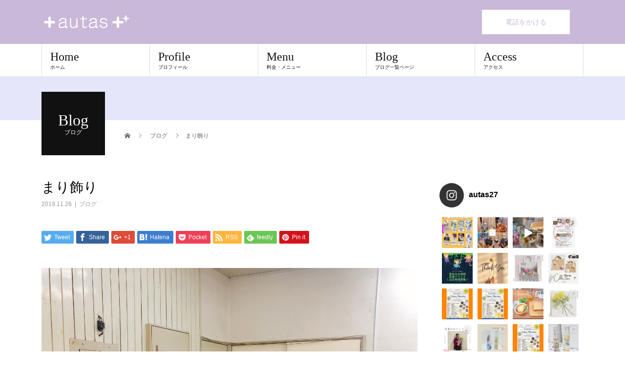

--- FILE ---
content_type: text/html; charset=UTF-8
request_url: http://autas.info/blog/478/
body_size: 112363
content:
<!DOCTYPE html>
<html lang="ja">
<head>
<meta charset="UTF-8">
<meta name="description" content="ご訪問ありがとうございます♡広島市佐伯区五日市　ハーバリウム＆アロマワックス＆リボン＆インアリウムのワークサロンautas+(S＊BELINDA）岩本聖子です🍀先日、佐伯商工会の女性部の方でまり飾りのワークショップ開催し...">
<meta name="viewport" content="width=device-width">
<title>まり飾り &#8211; autas+</title>
<link rel='dns-prefetch' href='//s.w.org' />
<link rel="alternate" type="application/rss+xml" title="autas+ &raquo; フィード" href="http://autas.info/feed/" />
<link rel="alternate" type="application/rss+xml" title="autas+ &raquo; コメントフィード" href="http://autas.info/comments/feed/" />
		<script type="text/javascript">
			window._wpemojiSettings = {"baseUrl":"https:\/\/s.w.org\/images\/core\/emoji\/12.0.0-1\/72x72\/","ext":".png","svgUrl":"https:\/\/s.w.org\/images\/core\/emoji\/12.0.0-1\/svg\/","svgExt":".svg","source":{"concatemoji":"http:\/\/autas.info\/wp\/wp-includes\/js\/wp-emoji-release.min.js?ver=5.3.20"}};
			!function(e,a,t){var n,r,o,i=a.createElement("canvas"),p=i.getContext&&i.getContext("2d");function s(e,t){var a=String.fromCharCode;p.clearRect(0,0,i.width,i.height),p.fillText(a.apply(this,e),0,0);e=i.toDataURL();return p.clearRect(0,0,i.width,i.height),p.fillText(a.apply(this,t),0,0),e===i.toDataURL()}function c(e){var t=a.createElement("script");t.src=e,t.defer=t.type="text/javascript",a.getElementsByTagName("head")[0].appendChild(t)}for(o=Array("flag","emoji"),t.supports={everything:!0,everythingExceptFlag:!0},r=0;r<o.length;r++)t.supports[o[r]]=function(e){if(!p||!p.fillText)return!1;switch(p.textBaseline="top",p.font="600 32px Arial",e){case"flag":return s([127987,65039,8205,9895,65039],[127987,65039,8203,9895,65039])?!1:!s([55356,56826,55356,56819],[55356,56826,8203,55356,56819])&&!s([55356,57332,56128,56423,56128,56418,56128,56421,56128,56430,56128,56423,56128,56447],[55356,57332,8203,56128,56423,8203,56128,56418,8203,56128,56421,8203,56128,56430,8203,56128,56423,8203,56128,56447]);case"emoji":return!s([55357,56424,55356,57342,8205,55358,56605,8205,55357,56424,55356,57340],[55357,56424,55356,57342,8203,55358,56605,8203,55357,56424,55356,57340])}return!1}(o[r]),t.supports.everything=t.supports.everything&&t.supports[o[r]],"flag"!==o[r]&&(t.supports.everythingExceptFlag=t.supports.everythingExceptFlag&&t.supports[o[r]]);t.supports.everythingExceptFlag=t.supports.everythingExceptFlag&&!t.supports.flag,t.DOMReady=!1,t.readyCallback=function(){t.DOMReady=!0},t.supports.everything||(n=function(){t.readyCallback()},a.addEventListener?(a.addEventListener("DOMContentLoaded",n,!1),e.addEventListener("load",n,!1)):(e.attachEvent("onload",n),a.attachEvent("onreadystatechange",function(){"complete"===a.readyState&&t.readyCallback()})),(n=t.source||{}).concatemoji?c(n.concatemoji):n.wpemoji&&n.twemoji&&(c(n.twemoji),c(n.wpemoji)))}(window,document,window._wpemojiSettings);
		</script>
		<style type="text/css">
img.wp-smiley,
img.emoji {
	display: inline !important;
	border: none !important;
	box-shadow: none !important;
	height: 1em !important;
	width: 1em !important;
	margin: 0 .07em !important;
	vertical-align: -0.1em !important;
	background: none !important;
	padding: 0 !important;
}
</style>
	<link rel='stylesheet' id='sb_instagram_styles-css'  href='http://autas.info/wp/wp-content/plugins/instagram-feed/css/sb-instagram-2-2.min.css?ver=2.3' type='text/css' media='all' />
<link rel='stylesheet' id='wp-block-library-css'  href='http://autas.info/wp/wp-includes/css/dist/block-library/style.min.css?ver=5.3.20' type='text/css' media='all' />
<link rel='stylesheet' id='contact-form-7-css'  href='http://autas.info/wp/wp-content/plugins/contact-form-7/includes/css/styles.css?ver=5.1.7' type='text/css' media='all' />
<link rel='stylesheet' id='fancybox-css'  href='http://autas.info/wp/wp-content/plugins/easy-fancybox/css/jquery.fancybox.min.css?ver=1.3.24' type='text/css' media='screen' />
<link rel='stylesheet' id='beauty-slick-css'  href='http://autas.info/wp/wp-content/themes/beauty_tcd054/assets/css/slick.min.css?ver=5.3.20' type='text/css' media='all' />
<link rel='stylesheet' id='beauty-slick-theme-css'  href='http://autas.info/wp/wp-content/themes/beauty_tcd054/assets/css/slick-theme.min.css?ver=5.3.20' type='text/css' media='all' />
<link rel='stylesheet' id='beauty-style-css'  href='http://autas.info/wp/wp-content/themes/beauty_tcd054/style.css?ver=1.2' type='text/css' media='all' />
<script type='text/javascript' src='http://autas.info/wp/wp-includes/js/jquery/jquery.js?ver=1.12.4-wp'></script>
<script type='text/javascript' src='http://autas.info/wp/wp-includes/js/jquery/jquery-migrate.min.js?ver=1.4.1'></script>
<script type='text/javascript' src='http://autas.info/wp/wp-content/themes/beauty_tcd054/assets/js/slick.min.js?ver=1.2'></script>
<link rel='https://api.w.org/' href='http://autas.info/wp-json/' />
<link rel="canonical" href="http://autas.info/blog/478/" />
<link rel='shortlink' href='http://autas.info/?p=478' />
<link rel="alternate" type="application/json+oembed" href="http://autas.info/wp-json/oembed/1.0/embed?url=http%3A%2F%2Fautas.info%2Fblog%2F478%2F" />
<link rel="alternate" type="text/xml+oembed" href="http://autas.info/wp-json/oembed/1.0/embed?url=http%3A%2F%2Fautas.info%2Fblog%2F478%2F&#038;format=xml" />
<style>
.p-headline,.p-pager__item span,.p-portfolio__headline,.p-page-links > span,.c-pw__btn,.p-widget__title,.p-search__submit,.p-staff-blog__headline,.p-readmore__btn{background: #111111}.p-pager__item span,.p-page-links > span{border-color: #111111}.p-pagetop a:hover,.p-nav02__item a:hover,.p-index-content__btn:hover,.p-menu-btn.is-active,.c-pw__btn:hover,.p-search__submit:hover,.p-readmore__btn:hover{background: #422414}.p-article01__title a:hover,.p-article01__cat a:hover,.p-article02__title a:hover,.p-article03__title a:hover,.p-breadcrumb a:hover,.p-entry__cat a:hover,.p-article04 a:hover .p-article04__title,.p-article06 a:hover .p-article06__name,.p-profile__social-item a:hover,.p-style-author__body:hover .p-style-author__portrait-name,.p-style-author__body:hover .p-style-author__comment::after,.p-news-ticker__item-date,.p-news-ticker__list-item-title:hover,.p-article05 a:hover .p-article05__title,.p-news-ticker__list-item-date,.p-author__name a:hover,.p-profile__table a:hover,.p-style__table a:hover{color: #422414}.p-entry__body a{color: #422414}body,.p-global-nav .sub-title,.p-page-header__sub,.p-index-content__header-title span{font-family: "Segoe UI", Verdana, "游ゴシック", YuGothic, "Hiragino Kaku Gothic ProN", Meiryo, sans-serif}.l-header__tel,.c-logo,.p-global-nav > ul > li > a,.p-page-header__title,.p-banner-list__item-catch,.p-profile__table caption,.p-search__title,.p-style__data-item-headline,.p-index-content__header-title,.p-header-slider__item-title,.p-header-video__title,.p-header-youtube__title{font-family: "Times New Roman", "游明朝", "Yu Mincho", "游明朝体", "YuMincho", "ヒラギノ明朝 Pro W3", "Hiragino Mincho Pro", "HiraMinProN-W3", "HGS明朝E", "ＭＳ Ｐ明朝", "MS PMincho", serif; font-weight: 500}.p-hover-effect--type1:hover img{-webkit-transform: scale(1.2);transform: scale(1.2)}.l-footer__logo{font-size: 26px}.l-header{background: #cab8d9}.l-header__desc{color: #999999}.p-global-nav .sub-menu a{background: #cab8d9;color: #ffffff}.p-global-nav .sub-menu a:hover{background: #cab8d9;color: #ffffff}.p-contact__appointment{background: #ffffff;color: #cab8d9}.p-contact__appointment:hover{background: #cab8d9;color: #ffffff}.p-contact__appointment:hover{background: #cab8d9;color: #ffffff}.l-footer__info,.p-copyright{background: #cab8d9}.p-copyright{border-color: #cab8d9}.p-entry__title{font-size: 28px}.p-entry__body,.p-entry__body p{font-size: 14px}@media screen and (max-width: 991px) {.p-global-nav__inner{background: rgba(202,184,217, 1);color: #ffffff}.p-global-nav > ul > li > a{font-family: "Segoe UI", Verdana, "游ゴシック", YuGothic, "Hiragino Kaku Gothic ProN", Meiryo, sans-serif}}@media screen and (max-width: 767px) {.p-style + .p-nav02{display: none}}</style>
</head>
<body class="post-template-default single single-post postid-478 single-format-standard">
<header id="js-header" class="l-header l-header--fixed">
  <div class="l-header__inner l-inner">
    <div class="l-header__logo c-logo">
      <a href="http://autas.info/">
        <img src="http://autas.info/wp/wp-content/uploads/2019/03/autaslogo.png" alt="autas+" width="200" height="40">
      </a>
    </div>
    <p class="l-header__desc"></p>
        <div class="l-header__contact">
              <a href="tel:090-6417-3877" class="p-contact__appointment p-btn" target="_blank">電話をかける</a>
        </div>
      </div>
  <a href="#" id="js-menu-btn" class="p-menu-btn c-menu-btn"></a>
  <nav id="js-global-nav" class="p-global-nav"><ul class="p-global-nav__inner"><li id="menu-item-50" class="menu-item menu-item-type-post_type menu-item-object-page menu-item-home menu-item-50"><a href="http://autas.info/">Home<span class="sub-title">ホーム</span><span class="sub-menu-toggle"></span></a></li>
<li id="menu-item-48" class="menu-item menu-item-type-post_type menu-item-object-page menu-item-48"><a href="http://autas.info/profile/">Profile<span class="sub-title">プロフィール</span><span class="sub-menu-toggle"></span></a></li>
<li id="menu-item-47" class="menu-item menu-item-type-post_type menu-item-object-page menu-item-47"><a href="http://autas.info/menu/">Menu<span class="sub-title">料金・メニュー</span><span class="sub-menu-toggle"></span></a></li>
<li id="menu-item-49" class="menu-item menu-item-type-post_type menu-item-object-page current_page_parent menu-item-49"><a href="http://autas.info/blogpage/">Blog<span class="sub-title">ブログ一覧ページ</span><span class="sub-menu-toggle"></span></a></li>
<li id="menu-item-46" class="menu-item menu-item-type-post_type menu-item-object-page menu-item-46"><a href="http://autas.info/access/">Access<span class="sub-title">アクセス</span><span class="sub-menu-toggle"></span></a></li>
</ul></nav></header>
<main class="l-main">
    <ul class="p-breadcrumb c-breadcrumb" itemscope="" itemtype="http://schema.org/BreadcrumbList">
<li class="p-breadcrumb__item c-breadcrumb__item c-breadcrumb__item--home" itemprop="itemListElement" itemscope="" itemtype="http://schema.org/ListItem">
<a href="http://autas.info/" itemscope="" itemtype="http://schema.org/Thing" itemprop="item">
<span itemprop="name">HOME</span>
</a>
<meta itemprop="position" content="1">
</li>
<li class="p-breadcrumb__item c-breadcrumb__item" itemprop="itemListElement" itemscope="" itemtype="http://schema.org/ListItem">
<a href="http://autas.info/blogpage/" itemscope="" itemtype="http://schema.org/Thing" itemprop="item">
<span itemprop="name">ブログ</span>
</a>
<meta itemprop="position" content="2">
</li>
<li class="p-breadcrumb__item c-breadcrumb__item">まり飾り</li>
</ul>
  <header class="p-page-header" style="background: #e6e6fa;">
  <div class="p-page-header__inner l-inner">
    <div class="p-page-header__title" style="background: #111111; color: #ffffff; font-size: 32px;">Blog<span class="p-page-header__sub" style="color: #ffffff; font-size: 12px;">ブログ</span></div>
      </div>
</header>
  <div class="l-main__inner l-inner">
  <ul class="p-breadcrumb c-breadcrumb" itemscope="" itemtype="http://schema.org/BreadcrumbList">
<li class="p-breadcrumb__item c-breadcrumb__item c-breadcrumb__item--home" itemprop="itemListElement" itemscope="" itemtype="http://schema.org/ListItem">
<a href="http://autas.info/" itemscope="" itemtype="http://schema.org/Thing" itemprop="item">
<span itemprop="name">HOME</span>
</a>
<meta itemprop="position" content="1">
</li>
<li class="p-breadcrumb__item c-breadcrumb__item" itemprop="itemListElement" itemscope="" itemtype="http://schema.org/ListItem">
<a href="http://autas.info/blogpage/" itemscope="" itemtype="http://schema.org/Thing" itemprop="item">
<span itemprop="name">ブログ</span>
</a>
<meta itemprop="position" content="2">
</li>
<li class="p-breadcrumb__item c-breadcrumb__item">まり飾り</li>
</ul>
  <div class="l-contents">
    <div class="l-primary">
        			<article class="p-entry">
        <header>
          <h1 class="p-entry__title">まり飾り</h1>
          <p class="p-entry__meta">
            <time class="p-entry__date" datetime="2019-11-26">2019.11.26</time><span class="p-entry__cat"><a href="http://autas.info/category/blog/" rel="category tag">ブログ</a></span>          </p>
          			<ul class="p-entry__share c-share u-clearfix c-share--sm c-share--color">
				<li class="c-share__btn c-share__btn--twitter">
			    <a href="http://twitter.com/share?text=%E3%81%BE%E3%82%8A%E9%A3%BE%E3%82%8A&url=http%3A%2F%2Fautas.info%2Fblog%2F478%2F&via=&tw_p=tweetbutton&related="  onclick="javascript:window.open(this.href, '', 'menubar=no,toolbar=no,resizable=yes,scrollbars=yes,height=400,width=600');return false;">
			     	<i class="c-share__icn c-share__icn--twitter"></i>
			      <span class="c-share__title">Tweet</span>
			   	</a>
			   </li>
			    <li class="c-share__btn c-share__btn--facebook">
			    	<a href="//www.facebook.com/sharer/sharer.php?u=http://autas.info/blog/478/&amp;t=%E3%81%BE%E3%82%8A%E9%A3%BE%E3%82%8A" rel="nofollow" target="_blank">
			      	<i class="c-share__icn c-share__icn--facebook"></i>
			        <span class="c-share__title">Share</span>
			      </a>
			    </li>
			    <li class="c-share__btn c-share__btn--google-plus">
			      <a href="https://plus.google.com/share?url=http%3A%2F%2Fautas.info%2Fblog%2F478%2F" onclick="javascript:window.open(this.href, '', 'menubar=no,toolbar=no,resizable=yes,scrollbars=yes,height=600,width=500');return false;">
			      	<i class="c-share__icn c-share__icn--google-plus"></i>
			        <span class="c-share__title">+1</span>
			      </a>
					</li>
			    <li class="c-share__btn c-share__btn--hatebu">
			      <a href="http://b.hatena.ne.jp/add?mode=confirm&url=http%3A%2F%2Fautas.info%2Fblog%2F478%2F" onclick="javascript:window.open(this.href, '', 'menubar=no,toolbar=no,resizable=yes,scrollbars=yes,height=400,width=510');return false;">
			      	<i class="c-share__icn c-share__icn--hatebu"></i>
			        <span class="c-share__title">Hatena</span>
			      </a>
			    </li>
			    <li class="c-share__btn c-share__btn--pocket">
			    	<a href="http://getpocket.com/edit?url=http%3A%2F%2Fautas.info%2Fblog%2F478%2F&title=%E3%81%BE%E3%82%8A%E9%A3%BE%E3%82%8A" target="_blank">
			      	<i class="c-share__icn c-share__icn--pocket"></i>
			        <span class="c-share__title">Pocket</span>
			      </a>
			    </li>
			    <li class="c-share__btn c-share__btn--rss">
			    	<a href="http://autas.info/feed/" target="_blank">
			      	<i class="c-share__icn c-share__icn--rss"></i>
			        <span class="c-share__title">RSS</span>
			      </a>
			    </li>
			    <li class="c-share__btn c-share__btn--feedly">
			    	<a href="http://feedly.com/index.html#subscription%2Ffeed%2Fhttp://autas.info/feed/" target="_blank">
			      	<i class="c-share__icn c-share__icn--feedly"></i>
			        <span class="c-share__title">feedly</span>
			      </a>
			    </li>
			    <li class="c-share__btn c-share__btn--pinterest">
			    	<a href="https://www.pinterest.com/pin/create/button/?url=http%3A%2F%2Fautas.info%2Fblog%2F478%2F&media=http://autas.info/wp/wp-content/uploads/2019/11/36869A0F-2C6D-4431-81A6-2B1F7854D79A.jpeg&description=%E3%81%BE%E3%82%8A%E9%A3%BE%E3%82%8A" rel="nofollow" target="_blank">
			      	<i class="c-share__icn c-share__icn--pinterest"></i>
			        <span class="c-share__title">Pin it</span>
			      </a>
			    </li>
			</ul>
                    <div class="p-entry__img">
            <img width="2880" height="2160" src="http://autas.info/wp/wp-content/uploads/2019/11/36869A0F-2C6D-4431-81A6-2B1F7854D79A.jpeg" class="attachment-full size-full wp-post-image" alt="" srcset="http://autas.info/wp/wp-content/uploads/2019/11/36869A0F-2C6D-4431-81A6-2B1F7854D79A.jpeg 2880w, http://autas.info/wp/wp-content/uploads/2019/11/36869A0F-2C6D-4431-81A6-2B1F7854D79A-300x225.jpeg 300w, http://autas.info/wp/wp-content/uploads/2019/11/36869A0F-2C6D-4431-81A6-2B1F7854D79A-768x576.jpeg 768w, http://autas.info/wp/wp-content/uploads/2019/11/36869A0F-2C6D-4431-81A6-2B1F7854D79A-1024x768.jpeg 1024w" sizes="(max-width: 2880px) 100vw, 2880px" />          </div>
                  </header>
                <div class="p-entry__body">
          <p>ご訪問ありがとうございます♡<br />
広島市佐伯区五日市　ハーバリウム＆アロマワックス＆リボン＆インアリウムのワークサロン<br />
autas+(S＊BELINDA）岩本聖子です🍀</p>
<p><img src="http://autas.info/wp/wp-content/uploads/2019/11/BEEAA492-F6B6-44C8-A3F1-65096644CB96-225x300.jpeg" alt="" width="225" height="300" class="alignnone size-medium wp-image-505" srcset="http://autas.info/wp/wp-content/uploads/2019/11/BEEAA492-F6B6-44C8-A3F1-65096644CB96-225x300.jpeg 225w, http://autas.info/wp/wp-content/uploads/2019/11/BEEAA492-F6B6-44C8-A3F1-65096644CB96-768x1024.jpeg 768w, http://autas.info/wp/wp-content/uploads/2019/11/BEEAA492-F6B6-44C8-A3F1-65096644CB96-180x240.jpeg 180w, http://autas.info/wp/wp-content/uploads/2019/11/BEEAA492-F6B6-44C8-A3F1-65096644CB96-90x120.jpeg 90w, http://autas.info/wp/wp-content/uploads/2019/11/BEEAA492-F6B6-44C8-A3F1-65096644CB96.jpeg 1920w" sizes="(max-width: 225px) 100vw, 225px" /><br />
先日、佐伯商工会の女性部の方でまり飾りのワークショップ開催しました。<br />
『えー』『どうしよう！？』『何からしたら・・・』とかいろんな声は聞こえてきましたが<br />
手は動かされて・・・隣の方を見られたりして盛りが足りないと（笑）</p>
<p><img src="http://autas.info/wp/wp-content/uploads/2019/11/96E2DD3E-AB03-416D-BEA5-B2E31ADD9DBA-225x300.jpeg" alt="" width="225" height="300" class="alignnone size-medium wp-image-502" srcset="http://autas.info/wp/wp-content/uploads/2019/11/96E2DD3E-AB03-416D-BEA5-B2E31ADD9DBA-225x300.jpeg 225w, http://autas.info/wp/wp-content/uploads/2019/11/96E2DD3E-AB03-416D-BEA5-B2E31ADD9DBA-180x240.jpeg 180w, http://autas.info/wp/wp-content/uploads/2019/11/96E2DD3E-AB03-416D-BEA5-B2E31ADD9DBA-90x120.jpeg 90w, http://autas.info/wp/wp-content/uploads/2019/11/96E2DD3E-AB03-416D-BEA5-B2E31ADD9DBA.jpeg 480w" sizes="(max-width: 225px) 100vw, 225px" /></p>
<p>『こんなにワクワクしながら物を作るのは久しぶり！』ととても嬉しいお言葉をもらえたりして<br />
とても楽しい時間を皆さんと過ごすことができました(*^^)v</p>
<p><img src="http://autas.info/wp/wp-content/uploads/2019/11/CDAF550E-755B-45ED-A9E9-7F832F286198-225x300.jpeg" alt="" width="225" height="300" class="alignnone size-medium wp-image-504" srcset="http://autas.info/wp/wp-content/uploads/2019/11/CDAF550E-755B-45ED-A9E9-7F832F286198-225x300.jpeg 225w, http://autas.info/wp/wp-content/uploads/2019/11/CDAF550E-755B-45ED-A9E9-7F832F286198-768x1024.jpeg 768w, http://autas.info/wp/wp-content/uploads/2019/11/CDAF550E-755B-45ED-A9E9-7F832F286198-180x240.jpeg 180w, http://autas.info/wp/wp-content/uploads/2019/11/CDAF550E-755B-45ED-A9E9-7F832F286198-90x120.jpeg 90w, http://autas.info/wp/wp-content/uploads/2019/11/CDAF550E-755B-45ED-A9E9-7F832F286198.jpeg 1920w" sizes="(max-width: 225px) 100vw, 225px" /></p>
<p>同じ資材やパーツ花材を使っても個々の感性が生きた作品が出来上がって<br />
私も勉強になりました。</p>
<p><img src="http://autas.info/wp/wp-content/uploads/2019/11/68CAE5D3-4C25-4BAD-9740-30E5F4A89676-225x300.jpeg" alt="" width="225" height="300" class="alignnone size-medium wp-image-503" srcset="http://autas.info/wp/wp-content/uploads/2019/11/68CAE5D3-4C25-4BAD-9740-30E5F4A89676-225x300.jpeg 225w, http://autas.info/wp/wp-content/uploads/2019/11/68CAE5D3-4C25-4BAD-9740-30E5F4A89676-768x1024.jpeg 768w, http://autas.info/wp/wp-content/uploads/2019/11/68CAE5D3-4C25-4BAD-9740-30E5F4A89676-180x240.jpeg 180w, http://autas.info/wp/wp-content/uploads/2019/11/68CAE5D3-4C25-4BAD-9740-30E5F4A89676-90x120.jpeg 90w, http://autas.info/wp/wp-content/uploads/2019/11/68CAE5D3-4C25-4BAD-9740-30E5F4A89676.jpeg 1920w" sizes="(max-width: 225px) 100vw, 225px" /></p>
<p>お花を使うワークはやはり癒されますね(^.^)/~~~<br />
特に今回のようなちりめん柄の和物は、日本独特の文化もあるので<br />
みなさんしっくりこられたのではと思います。</p>
<p><img src="http://autas.info/wp/wp-content/uploads/2019/11/96E2DD3E-AB03-416D-BEA5-B2E31ADD9DBA-225x300.jpeg" alt="" width="225" height="300" class="alignnone size-medium wp-image-502" srcset="http://autas.info/wp/wp-content/uploads/2019/11/96E2DD3E-AB03-416D-BEA5-B2E31ADD9DBA-225x300.jpeg 225w, http://autas.info/wp/wp-content/uploads/2019/11/96E2DD3E-AB03-416D-BEA5-B2E31ADD9DBA-180x240.jpeg 180w, http://autas.info/wp/wp-content/uploads/2019/11/96E2DD3E-AB03-416D-BEA5-B2E31ADD9DBA-90x120.jpeg 90w, http://autas.info/wp/wp-content/uploads/2019/11/96E2DD3E-AB03-416D-BEA5-B2E31ADD9DBA.jpeg 480w" sizes="(max-width: 225px) 100vw, 225px" /></p>
<p>最後は、みなさんの笑顔の集合写真で終了しました。<br />
本当にありがとうございました。<br />
ご縁に感謝です(^^)v</p>
        </div>
                			<ul class="p-entry__share c-share u-clearfix c-share--sm c-share--color">
				<li class="c-share__btn c-share__btn--twitter">
			    <a href="http://twitter.com/share?text=%E3%81%BE%E3%82%8A%E9%A3%BE%E3%82%8A&url=http%3A%2F%2Fautas.info%2Fblog%2F478%2F&via=&tw_p=tweetbutton&related="  onclick="javascript:window.open(this.href, '', 'menubar=no,toolbar=no,resizable=yes,scrollbars=yes,height=400,width=600');return false;">
			     	<i class="c-share__icn c-share__icn--twitter"></i>
			      <span class="c-share__title">Tweet</span>
			   	</a>
			   </li>
			    <li class="c-share__btn c-share__btn--facebook">
			    	<a href="//www.facebook.com/sharer/sharer.php?u=http://autas.info/blog/478/&amp;t=%E3%81%BE%E3%82%8A%E9%A3%BE%E3%82%8A" rel="nofollow" target="_blank">
			      	<i class="c-share__icn c-share__icn--facebook"></i>
			        <span class="c-share__title">Share</span>
			      </a>
			    </li>
			    <li class="c-share__btn c-share__btn--google-plus">
			      <a href="https://plus.google.com/share?url=http%3A%2F%2Fautas.info%2Fblog%2F478%2F" onclick="javascript:window.open(this.href, '', 'menubar=no,toolbar=no,resizable=yes,scrollbars=yes,height=600,width=500');return false;">
			      	<i class="c-share__icn c-share__icn--google-plus"></i>
			        <span class="c-share__title">+1</span>
			      </a>
					</li>
			    <li class="c-share__btn c-share__btn--hatebu">
			      <a href="http://b.hatena.ne.jp/add?mode=confirm&url=http%3A%2F%2Fautas.info%2Fblog%2F478%2F" onclick="javascript:window.open(this.href, '', 'menubar=no,toolbar=no,resizable=yes,scrollbars=yes,height=400,width=510');return false;">
			      	<i class="c-share__icn c-share__icn--hatebu"></i>
			        <span class="c-share__title">Hatena</span>
			      </a>
			    </li>
			    <li class="c-share__btn c-share__btn--pocket">
			    	<a href="http://getpocket.com/edit?url=http%3A%2F%2Fautas.info%2Fblog%2F478%2F&title=%E3%81%BE%E3%82%8A%E9%A3%BE%E3%82%8A" target="_blank">
			      	<i class="c-share__icn c-share__icn--pocket"></i>
			        <span class="c-share__title">Pocket</span>
			      </a>
			    </li>
			    <li class="c-share__btn c-share__btn--rss">
			    	<a href="http://autas.info/feed/" target="_blank">
			      	<i class="c-share__icn c-share__icn--rss"></i>
			        <span class="c-share__title">RSS</span>
			      </a>
			    </li>
			    <li class="c-share__btn c-share__btn--feedly">
			    	<a href="http://feedly.com/index.html#subscription%2Ffeed%2Fhttp://autas.info/feed/" target="_blank">
			      	<i class="c-share__icn c-share__icn--feedly"></i>
			        <span class="c-share__title">feedly</span>
			      </a>
			    </li>
			    <li class="c-share__btn c-share__btn--pinterest">
			    	<a href="https://www.pinterest.com/pin/create/button/?url=http%3A%2F%2Fautas.info%2Fblog%2F478%2F&media=http://autas.info/wp/wp-content/uploads/2019/11/36869A0F-2C6D-4431-81A6-2B1F7854D79A.jpeg&description=%E3%81%BE%E3%82%8A%E9%A3%BE%E3%82%8A" rel="nofollow" target="_blank">
			      	<i class="c-share__icn c-share__icn--pinterest"></i>
			        <span class="c-share__title">Pin it</span>
			      </a>
			    </li>
			</ul>
         
				<ul class="p-entry__meta-box c-meta-box u-clearfix">
					<li class="c-meta-box__item c-meta-box__item--author">投稿者: <a href="http://autas.info/author/autas/" title="autas の投稿" rel="author">autas</a></li><li class="c-meta-box__item c-meta-box__item--category"><a href="http://autas.info/category/blog/" rel="category tag">ブログ</a></li>				</ul>
        								<ul class="p-nav01 c-nav01 u-clearfix">
          					<li class="p-nav01__item--prev p-nav01__item c-nav01__item c-nav01__item--prev">
				    <a href="http://autas.info/blog/476/" data-prev="前の記事"><span>リボンワーク&amp;PEACHSNOW</span></a>
					</li>
          					<li class="p-nav01__item--next p-nav01__item c-nav01__item c-nav01__item--next">
				  	<a href="http://autas.info/blog/480/" data-next="次の記事"><span>ハーバリウム❁⃘*.ﾟ</span></a>
					</li>
          				</ul>
              </article>
                  <section>
        <h2 class="p-headline p-headline--lg">関連記事</h2>
        <ul class="p-entry__related">
          					<li class="p-entry__related-item p-article04">
            <a href="http://autas.info/blog/246/" class="p-hover-effect--type1">
              <div class="p-article04__img">
                <img width="430" height="268" src="http://autas.info/wp/wp-content/uploads/2019/07/FFD51E76-CDB3-432E-A9DA-290323AF1CF4-430x268.jpeg" class="attachment-size3 size-size3 wp-post-image" alt="" />              </div>
              <h3 class="p-article04__title">紫陽花</h3>
            </a>
          </li> 
          					<li class="p-entry__related-item p-article04">
            <a href="http://autas.info/blog/81/" class="p-hover-effect--type1">
              <div class="p-article04__img">
                <img width="430" height="268" src="http://autas.info/wp/wp-content/uploads/2019/02/image12-430x268.jpeg" class="attachment-size3 size-size3 wp-post-image" alt="" />              </div>
              <h3 class="p-article04__title">廿日市市最禅寺　刺繍枠の教室を開催しました！</h3>
            </a>
          </li> 
          					<li class="p-entry__related-item p-article04">
            <a href="http://autas.info/blog/433/" class="p-hover-effect--type1">
              <div class="p-article04__img">
                <img width="430" height="268" src="http://autas.info/wp/wp-content/uploads/2019/09/6A6FEAE6-65AA-4CE6-BCE8-B489B098BB6C-430x268.jpeg" class="attachment-size3 size-size3 wp-post-image" alt="" />              </div>
              <h3 class="p-article04__title">minifashioncharm💗</h3>
            </a>
          </li> 
          					<li class="p-entry__related-item p-article04">
            <a href="http://autas.info/blog/585/" class="p-hover-effect--type1">
              <div class="p-article04__img">
                <img width="430" height="268" src="http://autas.info/wp/wp-content/uploads/2020/08/ハーバリウム　2本★-430x268.jpg" class="attachment-size3 size-size3 wp-post-image" alt="" />              </div>
              <h3 class="p-article04__title">ハーバリウム</h3>
            </a>
          </li> 
          					<li class="p-entry__related-item p-article04">
            <a href="http://autas.info/blog/646/" class="p-hover-effect--type1">
              <div class="p-article04__img">
                <img width="430" height="268" src="http://autas.info/wp/wp-content/uploads/2020/10/A7CBEECF-816F-4AD7-89FB-56A4D1160175-430x268.jpeg" class="attachment-size3 size-size3 wp-post-image" alt="" />              </div>
              <h3 class="p-article04__title">北広島 『へんぽこ茶屋』</h3>
            </a>
          </li> 
          					<li class="p-entry__related-item p-article04">
            <a href="http://autas.info/blog/877/" class="p-hover-effect--type1">
              <div class="p-article04__img">
                <img width="430" height="268" src="http://autas.info/wp/wp-content/uploads/2021/04/6177E567-B056-4B3E-857E-9B20E1C642A1-430x268.jpeg" class="attachment-size3 size-size3 wp-post-image" alt="" />              </div>
              <h3 class="p-article04__title">可愛い女子高生</h3>
            </a>
          </li> 
                  </ul>
		  </section>
          </div>
    <div class="l-secondary">
<div class="widget_text p-widget widget_custom_html" id="custom_html-2">
<div class="textwidget custom-html-widget">
<div id="sb_instagram" class="sbi sbi_col_4  sbi_width_resp sbi_disable_mobile" style="padding-bottom: 10px;width: 100%;" data-feedid="sbi_17841405555629507#20" data-res="auto" data-cols="4" data-num="20" data-shortcode-atts="{}" >
	<div class="sb_instagram_header  sbi_no_avatar" style="padding: 5px; margin-bottom: 10px;padding-bottom: 0;">
    <a href="https://www.instagram.com/autas27/" target="_blank" rel="noopener noreferrer" title="@autas27" class="sbi_header_link">
        <div class="sbi_header_text sbi_no_bio">
            <h3 >autas27</h3>
	                </div>
                <div class="sbi_header_img">
            <div class="sbi_header_hashtag_icon"><svg class="sbi_new_logo fa-instagram fa-w-14" aria-hidden="true" data-fa-processed="" aria-label="Instagram" data-prefix="fab" data-icon="instagram" role="img" viewBox="0 0 448 512">
	                <path fill="currentColor" d="M224.1 141c-63.6 0-114.9 51.3-114.9 114.9s51.3 114.9 114.9 114.9S339 319.5 339 255.9 287.7 141 224.1 141zm0 189.6c-41.1 0-74.7-33.5-74.7-74.7s33.5-74.7 74.7-74.7 74.7 33.5 74.7 74.7-33.6 74.7-74.7 74.7zm146.4-194.3c0 14.9-12 26.8-26.8 26.8-14.9 0-26.8-12-26.8-26.8s12-26.8 26.8-26.8 26.8 12 26.8 26.8zm76.1 27.2c-1.7-35.9-9.9-67.7-36.2-93.9-26.2-26.2-58-34.4-93.9-36.2-37-2.1-147.9-2.1-184.9 0-35.8 1.7-67.6 9.9-93.9 36.1s-34.4 58-36.2 93.9c-2.1 37-2.1 147.9 0 184.9 1.7 35.9 9.9 67.7 36.2 93.9s58 34.4 93.9 36.2c37 2.1 147.9 2.1 184.9 0 35.9-1.7 67.7-9.9 93.9-36.2 26.2-26.2 34.4-58 36.2-93.9 2.1-37 2.1-147.8 0-184.8zM398.8 388c-7.8 19.6-22.9 34.7-42.6 42.6-29.5 11.7-99.5 9-132.1 9s-102.7 2.6-132.1-9c-19.6-7.8-34.7-22.9-42.6-42.6-11.7-29.5-9-99.5-9-132.1s-2.6-102.7 9-132.1c7.8-19.6 22.9-34.7 42.6-42.6 29.5-11.7 99.5-9 132.1-9s102.7-2.6 132.1 9c19.6 7.8 34.7 22.9 42.6 42.6 11.7 29.5 9 99.5 9 132.1s2.7 102.7-9 132.1z"></path>
	            </svg></div>
        </div>
        
    </a>
</div>
    <div id="sbi_images" style="padding: 5px;">
		<div class="sbi_item sbi_type_carousel sbi_new sbi_transition" id="sbi_17984808926103479" data-date="1684678881">
    <div class="sbi_photo_wrap">
        <a class="sbi_photo" href="https://www.instagram.com/p/CsgiMvJvITA/" target="_blank" rel="noopener noreferrer" data-full-res="https://scontent-nrt1-1.cdninstagram.com/v/t51.29350-15/348606128_1903294603389342_1344985451143393251_n.jpg?_nc_cat=107&#038;ccb=1-7&#038;_nc_sid=8ae9d6&#038;_nc_ohc=ZgBTvMUFMGYAX_Pgspa&#038;_nc_ht=scontent-nrt1-1.cdninstagram.com&#038;edm=ANo9K5cEAAAA&#038;oh=00_AfDYzH-OC32IMwrf52evDvpqbizaXsA9wly7hiLGnbLYvQ&#038;oe=6474617E" data-img-src-set="{&quot;d&quot;:&quot;https:\/\/scontent-nrt1-1.cdninstagram.com\/v\/t51.29350-15\/348606128_1903294603389342_1344985451143393251_n.jpg?_nc_cat=107&amp;ccb=1-7&amp;_nc_sid=8ae9d6&amp;_nc_ohc=ZgBTvMUFMGYAX_Pgspa&amp;_nc_ht=scontent-nrt1-1.cdninstagram.com&amp;edm=ANo9K5cEAAAA&amp;oh=00_AfDYzH-OC32IMwrf52evDvpqbizaXsA9wly7hiLGnbLYvQ&amp;oe=6474617E&quot;,&quot;150&quot;:&quot;https:\/\/www.instagram.com\/p\/CsgiMvJvITA\/media?size=t&quot;,&quot;320&quot;:&quot;https:\/\/www.instagram.com\/p\/CsgiMvJvITA\/media?size=m&quot;,&quot;640&quot;:&quot;https:\/\/www.instagram.com\/p\/CsgiMvJvITA\/media?size=l&quot;}">
            <span class="sbi-screenreader"></span>
            <svg class="svg-inline--fa fa-clone fa-w-16 sbi_lightbox_carousel_icon" aria-hidden="true" aria-label="Clone" data-fa-proƒcessed="" data-prefix="far" data-icon="clone" role="img" xmlns="http://www.w3.org/2000/svg" viewBox="0 0 512 512">
	                <path fill="currentColor" d="M464 0H144c-26.51 0-48 21.49-48 48v48H48c-26.51 0-48 21.49-48 48v320c0 26.51 21.49 48 48 48h320c26.51 0 48-21.49 48-48v-48h48c26.51 0 48-21.49 48-48V48c0-26.51-21.49-48-48-48zM362 464H54a6 6 0 0 1-6-6V150a6 6 0 0 1 6-6h42v224c0 26.51 21.49 48 48 48h224v42a6 6 0 0 1-6 6zm96-96H150a6 6 0 0 1-6-6V54a6 6 0 0 1 6-6h308a6 6 0 0 1 6 6v308a6 6 0 0 1-6 6z"></path>
	            </svg>	                    <img src="http://autas.info/wp/wp-content/plugins/instagram-feed/img/placeholder.png" alt="いつもご覧頂きありがとうございます😊

イベント出店のお知らせです🎪
『第1回 わくわくマルシェ』

R5.5.27（土）10:30～16:00

★広島市南区大須賀町14-12
  東進衛星予備校ビル5階

広島駅降りてすぐなので、皆様是非遊びにいらしてくださいね♡

今回は、大人可愛いチャームの
ワークショップで出店します。

フラワー雑貨販売も少し…
お部屋に飾ってもらえると嬉しいです♥️

他にも、耳つぼやカラー診断、手相…美味しいおはぎ他皆様をお待ちしています🎶✨

#わくわくマルシェ
#大人のイベント 
#広島イベント
#楽しい時間 
#わくわく 
#お待ちしています">
        </a>
    </div>
</div><div class="sbi_item sbi_type_image sbi_new sbi_transition" id="sbi_17987605856020456" data-date="1684151172">
    <div class="sbi_photo_wrap">
        <a class="sbi_photo" href="https://www.instagram.com/p/CsQzrMKvnRT/" target="_blank" rel="noopener noreferrer" data-full-res="https://scontent-nrt1-1.cdninstagram.com/v/t51.29350-15/346671683_1643790566068618_3748884699938594347_n.jpg?_nc_cat=109&#038;ccb=1-7&#038;_nc_sid=8ae9d6&#038;_nc_ohc=5NdhnOH3wjwAX9Y5oD-&#038;_nc_ht=scontent-nrt1-1.cdninstagram.com&#038;edm=ANo9K5cEAAAA&#038;oh=00_AfCo1KvzTRqymzK2RJjWEXckUReXmES-HpDWipdcK2tdTg&#038;oe=64739DDE" data-img-src-set="{&quot;d&quot;:&quot;https:\/\/scontent-nrt1-1.cdninstagram.com\/v\/t51.29350-15\/346671683_1643790566068618_3748884699938594347_n.jpg?_nc_cat=109&amp;ccb=1-7&amp;_nc_sid=8ae9d6&amp;_nc_ohc=5NdhnOH3wjwAX9Y5oD-&amp;_nc_ht=scontent-nrt1-1.cdninstagram.com&amp;edm=ANo9K5cEAAAA&amp;oh=00_AfCo1KvzTRqymzK2RJjWEXckUReXmES-HpDWipdcK2tdTg&amp;oe=64739DDE&quot;,&quot;150&quot;:&quot;https:\/\/www.instagram.com\/p\/CsQzrMKvnRT\/media?size=t&quot;,&quot;320&quot;:&quot;https:\/\/www.instagram.com\/p\/CsQzrMKvnRT\/media?size=m&quot;,&quot;640&quot;:&quot;https:\/\/scontent-nrt1-1.cdninstagram.com\/v\/t51.29350-15\/346671683_1643790566068618_3748884699938594347_n.jpg?_nc_cat=109&amp;ccb=1-7&amp;_nc_sid=8ae9d6&amp;_nc_ohc=5NdhnOH3wjwAX9Y5oD-&amp;_nc_ht=scontent-nrt1-1.cdninstagram.com&amp;edm=ANo9K5cEAAAA&amp;oh=00_AfCo1KvzTRqymzK2RJjWEXckUReXmES-HpDWipdcK2tdTg&amp;oe=64739DDE&quot;}">
            <span class="sbi-screenreader"></span>
            	                    <img src="http://autas.info/wp/wp-content/plugins/instagram-feed/img/placeholder.png" alt="今月のkisuiは
チャームにもなるコサージュ作り❁⃘*.ﾟ

オーガンジーのお花を使って上品で優しい感じのコサージュを作りました♡

／
いつ、つけたらえーかね?!
カバンつけたら良いよ🙆‍♀️
早速つけよ！·͜· ♡
＼
いろんな声が聞こえてきました👂

男性の方もチャレンジされて
お孫さんにプレゼントされるとか…
なんて素敵なことでしょう🍀

何歳になってもチャレンジするのは大切ですね✨

今回も皆さま素敵な笑顔⸜(* ॑ ॑* )⸝♡

kisui担当者、関係者の皆様ありがとうございました🙇‍♀️

#広島 #広島ワークショップ #レッスン #花のある暮らし #コサージュ #手作りコサージュ #コサージュ手作り #はなのあるくらし #生活に彩りを #楽しい時間 #老人ホーム">
        </a>
    </div>
</div><div class="sbi_item sbi_type_video sbi_new sbi_transition" id="sbi_18104179561315856" data-date="1684039925">
    <div class="sbi_photo_wrap">
        <a class="sbi_photo" href="https://www.instagram.com/reel/CsNfeIjOQ0N/" target="_blank" rel="noopener noreferrer" data-full-res="https://scontent-nrt1-1.cdninstagram.com/v/t51.36329-15/346015731_662510162382049_2779407124165214761_n.jpg?_nc_cat=105&#038;ccb=1-7&#038;_nc_sid=8ae9d6&#038;_nc_ohc=ZwP2I1bn1hIAX9f5Dis&#038;_nc_ht=scontent-nrt1-1.cdninstagram.com&#038;edm=ANo9K5cEAAAA&#038;oh=00_AfCsx84_pxilMiWqE7K5qR0fUKulnCkn0dmHTz3W6VoFWw&#038;oe=64735BC1" data-img-src-set="{&quot;d&quot;:&quot;https:\/\/scontent-nrt1-1.cdninstagram.com\/v\/t51.36329-15\/346015731_662510162382049_2779407124165214761_n.jpg?_nc_cat=105&amp;ccb=1-7&amp;_nc_sid=8ae9d6&amp;_nc_ohc=ZwP2I1bn1hIAX9f5Dis&amp;_nc_ht=scontent-nrt1-1.cdninstagram.com&amp;edm=ANo9K5cEAAAA&amp;oh=00_AfCsx84_pxilMiWqE7K5qR0fUKulnCkn0dmHTz3W6VoFWw&amp;oe=64735BC1&quot;,&quot;150&quot;:&quot;https:\/\/www.instagram.com\/reel\/CsNfeIjOQ0N\/media?size=t&quot;,&quot;320&quot;:&quot;https:\/\/www.instagram.com\/reel\/CsNfeIjOQ0N\/media?size=m&quot;,&quot;640&quot;:&quot;https:\/\/www.instagram.com\/reel\/CsNfeIjOQ0N\/media?size=l&quot;}">
            <span class="sbi-screenreader">Instagram post 18104179561315856</span>
            	        <svg style="color: rgba(255,255,255,1)" class="svg-inline--fa fa-play fa-w-14 sbi_playbtn" aria-label="Play" aria-hidden="true" data-fa-processed="" data-prefix="fa" data-icon="play" role="presentation" xmlns="http://www.w3.org/2000/svg" viewBox="0 0 448 512"><path fill="currentColor" d="M424.4 214.7L72.4 6.6C43.8-10.3 0 6.1 0 47.9V464c0 37.5 40.7 60.1 72.4 41.3l352-208c31.4-18.5 31.5-64.1 0-82.6z"></path></svg>            <img src="http://autas.info/wp/wp-content/plugins/instagram-feed/img/placeholder.png" alt="Instagram post 18104179561315856">
        </a>
    </div>
</div><div class="sbi_item sbi_type_carousel sbi_new sbi_transition" id="sbi_17951320142610779" data-date="1683697415">
    <div class="sbi_photo_wrap">
        <a class="sbi_photo" href="https://www.instagram.com/p/CsDSM3xvVLw/" target="_blank" rel="noopener noreferrer" data-full-res="https://scontent-nrt1-1.cdninstagram.com/v/t51.29350-15/345593621_1033754427588609_6325822861115794689_n.jpg?_nc_cat=102&#038;ccb=1-7&#038;_nc_sid=8ae9d6&#038;_nc_ohc=VfJc1RcFCm4AX8_cc7f&#038;_nc_ht=scontent-nrt1-1.cdninstagram.com&#038;edm=ANo9K5cEAAAA&#038;oh=00_AfDCdeiNmRTuzCPnUiwshQlI31ZIGTnBeSu-ferRUQbQ6w&#038;oe=6472F490" data-img-src-set="{&quot;d&quot;:&quot;https:\/\/scontent-nrt1-1.cdninstagram.com\/v\/t51.29350-15\/345593621_1033754427588609_6325822861115794689_n.jpg?_nc_cat=102&amp;ccb=1-7&amp;_nc_sid=8ae9d6&amp;_nc_ohc=VfJc1RcFCm4AX8_cc7f&amp;_nc_ht=scontent-nrt1-1.cdninstagram.com&amp;edm=ANo9K5cEAAAA&amp;oh=00_AfDCdeiNmRTuzCPnUiwshQlI31ZIGTnBeSu-ferRUQbQ6w&amp;oe=6472F490&quot;,&quot;150&quot;:&quot;https:\/\/www.instagram.com\/p\/CsDSM3xvVLw\/media?size=t&quot;,&quot;320&quot;:&quot;https:\/\/www.instagram.com\/p\/CsDSM3xvVLw\/media?size=m&quot;,&quot;640&quot;:&quot;https:\/\/www.instagram.com\/p\/CsDSM3xvVLw\/media?size=l&quot;}">
            <span class="sbi-screenreader"></span>
            <svg class="svg-inline--fa fa-clone fa-w-16 sbi_lightbox_carousel_icon" aria-hidden="true" aria-label="Clone" data-fa-proƒcessed="" data-prefix="far" data-icon="clone" role="img" xmlns="http://www.w3.org/2000/svg" viewBox="0 0 512 512">
	                <path fill="currentColor" d="M464 0H144c-26.51 0-48 21.49-48 48v48H48c-26.51 0-48 21.49-48 48v320c0 26.51 21.49 48 48 48h320c26.51 0 48-21.49 48-48v-48h48c26.51 0 48-21.49 48-48V48c0-26.51-21.49-48-48-48zM362 464H54a6 6 0 0 1-6-6V150a6 6 0 0 1 6-6h42v224c0 26.51 21.49 48 48 48h224v42a6 6 0 0 1-6 6zm96-96H150a6 6 0 0 1-6-6V54a6 6 0 0 1 6-6h308a6 6 0 0 1 6 6v308a6 6 0 0 1-6 6z"></path>
	            </svg>	                    <img src="http://autas.info/wp/wp-content/plugins/instagram-feed/img/placeholder.png" alt="いつもご覧頂きありがとうございます😊

イベント出店のお知らせです🎪
『保護ネコ🐱譲渡会with
  雑貨市』

R5.5.14（日）11:00～15:00
広電西広島駅前  KOI PLACE

廿日市市で11人の作家さんから構成されて活動されてるLienさんのスペース内で出店しています🎶

可愛い布雑貨他販売されてます
❁⃘*.ﾟ
私は、今回フラワー雑貨とメモリアルBOXのオーダーをお受けします✨
クリスタルの香水瓶にお花を添えて作成します。

そして、羊毛フェルトで活躍されてるpetit atelier プチアトリエ  @bleu.blue_felt さんとコラボが決まりました。

詳細はまた後日お知らせします
‪ꔛ‬♡‪
この週末は、今のところ残念ながら雨の予報☔️

『お天気にな〜れ☀️』と心から思っています。

電車降りてすぐなので、皆様是非遊びにいらしてくださいね♡

#里親さがしポーポキ 
#保護ネコ譲渡会
#広島電鉄西広島駅
#KOI PLACE
#広島イベント
#フラワー雑貨
#メモリアルBOX">
        </a>
    </div>
</div><div class="sbi_item sbi_type_image sbi_new sbi_transition" id="sbi_17977942748233735" data-date="1683633512">
    <div class="sbi_photo_wrap">
        <a class="sbi_photo" href="https://www.instagram.com/p/CsBYUStP2Ho/" target="_blank" rel="noopener noreferrer" data-full-res="https://scontent-nrt1-1.cdninstagram.com/v/t51.29350-15/345238931_1256777088260589_3487078464632601837_n.jpg?_nc_cat=106&#038;ccb=1-7&#038;_nc_sid=8ae9d6&#038;_nc_ohc=gqmNyWg00JkAX8iPsyO&#038;_nc_ht=scontent-nrt1-1.cdninstagram.com&#038;edm=ANo9K5cEAAAA&#038;oh=00_AfD9o1_ALeoIx-ODqPc3uKg0hasZ-WpRio3gggR1fGPz_g&#038;oe=6473168E" data-img-src-set="{&quot;d&quot;:&quot;https:\/\/scontent-nrt1-1.cdninstagram.com\/v\/t51.29350-15\/345238931_1256777088260589_3487078464632601837_n.jpg?_nc_cat=106&amp;ccb=1-7&amp;_nc_sid=8ae9d6&amp;_nc_ohc=gqmNyWg00JkAX8iPsyO&amp;_nc_ht=scontent-nrt1-1.cdninstagram.com&amp;edm=ANo9K5cEAAAA&amp;oh=00_AfD9o1_ALeoIx-ODqPc3uKg0hasZ-WpRio3gggR1fGPz_g&amp;oe=6473168E&quot;,&quot;150&quot;:&quot;https:\/\/www.instagram.com\/p\/CsBYUStP2Ho\/media?size=t&quot;,&quot;320&quot;:&quot;https:\/\/www.instagram.com\/p\/CsBYUStP2Ho\/media?size=m&quot;,&quot;640&quot;:&quot;https:\/\/scontent-nrt1-1.cdninstagram.com\/v\/t51.29350-15\/345238931_1256777088260589_3487078464632601837_n.jpg?_nc_cat=106&amp;ccb=1-7&amp;_nc_sid=8ae9d6&amp;_nc_ohc=gqmNyWg00JkAX8iPsyO&amp;_nc_ht=scontent-nrt1-1.cdninstagram.com&amp;edm=ANo9K5cEAAAA&amp;oh=00_AfD9o1_ALeoIx-ODqPc3uKg0hasZ-WpRio3gggR1fGPz_g&amp;oe=6473168E&quot;}">
            <span class="sbi-screenreader">『夏休み宿題応援企画』
ワーク&amp;マル</span>
            	                    <img src="http://autas.info/wp/wp-content/plugins/instagram-feed/img/placeholder.png" alt="『夏休み宿題応援企画』
ワーク&amp;マルシェ(仮)

今回、いつものsalon marcheとは違う子供向けのイベントを開催致します🎪

開催にあたり出店者様を募集させて頂きます😊
DMにてご応募の程よろしくお願い致します！

※佐伯区役所地域振興課の後援を頂き、各児童館、公民館他へのチラシ配布予定。

7月30日（日）
10:30~16:00  駐車場無料🅿️

広島市佐伯区吉見園1-25
  アヴィーユビル5階
　　　　(五日市駅南口直近)

▪お子さま向けWS&amp;販売
▪大人向けの販売(占い、セッションも可)

主催  autas+  岩本 聖子

イベントの基本は、みんな（お客様&amp;出店者様）で楽しい時間を過ごすことを目標としています。
それと、各自でのお声掛けSNS等の発信での集客の御協力をお願い致します。

★出店内容で被る場合はお断りさせて頂きます。
ご了承くださいm(*_ _)m
 
★駐車場は無料です。
 機械に通すので駐車券を必ずお待ちください。もちろん、お客様も利用される間は無料です。
一度機械を通しますと何時間でも無料です。

★出店料  2000円（当日徴収)
 
★無料貸出  会議用テーブル 長方形（180x60)
長方形（120x75）
椅子は2個~3個　WSはご相談下さい。
出店数によっては不足するかもしれません。
各自持参等御協力お願いします。

★ディスプレイの関係での棚や机を持ち込みたい方はOKです。
 
★搬入  当日９時半から可能です。

★ワークショップ参加費や
物販売上金等出店者様各自で、責任を持って管理をお願いします。盗難、紛失等は責任を負いかねます。

コロナ対策のマスク等いろいろ変わって来ましたが、各自で下記の通りお願いします。
 
ーーーーーーーーーーーーー

※各自ブースに手指の消毒液完備

※金銭の受け渡しはトレーで。

※マスクの着用はご協力よろしくお願いします。

※朝の体温を必ず測って高い方は主催者に申告すること。

ご不明な点がございましたら
090-6417-3877 岩本
又は、DMにてお問い合わせください。

#イベント出店 #イベント情報 #イベント企画  #こどものいる暮らし #子どものいる暮らし #子どもとお出かけ #子供とお出かけ部 #広島イベント
#夏休み宿題応援
#夏休み宿題応援プロジェクト 
#夏休み課題
#ママ向けマルシェ
#ワーク&amp;マルシェ
#佐伯区地域振興
#佐伯区児童館
#佐伯区保育園">
        </a>
    </div>
</div><div class="sbi_item sbi_type_image sbi_new sbi_transition" id="sbi_18362045770046147" data-date="1682341123">
    <div class="sbi_photo_wrap">
        <a class="sbi_photo" href="https://www.instagram.com/p/Cra3R9wvJOe/" target="_blank" rel="noopener noreferrer" data-full-res="https://scontent-nrt1-1.cdninstagram.com/v/t51.29350-15/342545710_1254824675126275_2018409050243872617_n.jpg?_nc_cat=107&#038;ccb=1-7&#038;_nc_sid=8ae9d6&#038;_nc_ohc=gD8mJg--CfcAX8BF5lw&#038;_nc_ht=scontent-nrt1-1.cdninstagram.com&#038;edm=ANo9K5cEAAAA&#038;oh=00_AfCah8Cgq59ke5wd6nicFlUPw-xa2K_0_tIctJX9cib8uA&#038;oe=6473CFB5" data-img-src-set="{&quot;d&quot;:&quot;https:\/\/scontent-nrt1-1.cdninstagram.com\/v\/t51.29350-15\/342545710_1254824675126275_2018409050243872617_n.jpg?_nc_cat=107&amp;ccb=1-7&amp;_nc_sid=8ae9d6&amp;_nc_ohc=gD8mJg--CfcAX8BF5lw&amp;_nc_ht=scontent-nrt1-1.cdninstagram.com&amp;edm=ANo9K5cEAAAA&amp;oh=00_AfCah8Cgq59ke5wd6nicFlUPw-xa2K_0_tIctJX9cib8uA&amp;oe=6473CFB5&quot;,&quot;150&quot;:&quot;https:\/\/www.instagram.com\/p\/Cra3R9wvJOe\/media?size=t&quot;,&quot;320&quot;:&quot;https:\/\/www.instagram.com\/p\/Cra3R9wvJOe\/media?size=m&quot;,&quot;640&quot;:&quot;https:\/\/scontent-nrt1-1.cdninstagram.com\/v\/t51.29350-15\/342545710_1254824675126275_2018409050243872617_n.jpg?_nc_cat=107&amp;ccb=1-7&amp;_nc_sid=8ae9d6&amp;_nc_ohc=gD8mJg--CfcAX8BF5lw&amp;_nc_ht=scontent-nrt1-1.cdninstagram.com&amp;edm=ANo9K5cEAAAA&amp;oh=00_AfCah8Cgq59ke5wd6nicFlUPw-xa2K_0_tIctJX9cib8uA&amp;oe=6473CFB5&quot;}">
            <span class="sbi-screenreader">．

サロンマルシェ無事終了しました</span>
            	                    <img src="http://autas.info/wp/wp-content/plugins/instagram-feed/img/placeholder.png" alt="．

サロンマルシェ無事終了しました🌼*･

お天気にも恵まれ、行楽日和だったもののたくさんの方に足を運んで頂きました😌

「楽しかったよー！」と言って頂けるのが何よりもの励みになります！
お客様、出店者、イベントに関わる全ての人が楽しめるイベントを目指しています🥳

次回もワクワクドキドキを皆様にお届け出来ますように🍀*゜

本当にありがとうございました🙇‍♀️

#salon marche
#イベント終わり #無事終了 #ありがとうございました #ご縁に感謝">
        </a>
    </div>
</div><div class="sbi_item sbi_type_carousel sbi_new sbi_transition" id="sbi_17998246495747378" data-date="1682175881">
    <div class="sbi_photo_wrap">
        <a class="sbi_photo" href="https://www.instagram.com/p/CrV8G04P_na/" target="_blank" rel="noopener noreferrer" data-full-res="https://scontent-nrt1-1.cdninstagram.com/v/t51.29350-15/342382185_875893406810172_7389682191805918678_n.jpg?_nc_cat=108&#038;ccb=1-7&#038;_nc_sid=8ae9d6&#038;_nc_ohc=IGTbyysynYQAX-j-8Pf&#038;_nc_ht=scontent-nrt1-1.cdninstagram.com&#038;edm=ANo9K5cEAAAA&#038;oh=00_AfCYAliMLl7Acl5h-9PyhwBQO37vVIeBMzqAiB4sMVF4iA&#038;oe=6472FEF6" data-img-src-set="{&quot;d&quot;:&quot;https:\/\/scontent-nrt1-1.cdninstagram.com\/v\/t51.29350-15\/342382185_875893406810172_7389682191805918678_n.jpg?_nc_cat=108&amp;ccb=1-7&amp;_nc_sid=8ae9d6&amp;_nc_ohc=IGTbyysynYQAX-j-8Pf&amp;_nc_ht=scontent-nrt1-1.cdninstagram.com&amp;edm=ANo9K5cEAAAA&amp;oh=00_AfCYAliMLl7Acl5h-9PyhwBQO37vVIeBMzqAiB4sMVF4iA&amp;oe=6472FEF6&quot;,&quot;150&quot;:&quot;https:\/\/www.instagram.com\/p\/CrV8G04P_na\/media?size=t&quot;,&quot;320&quot;:&quot;https:\/\/www.instagram.com\/p\/CrV8G04P_na\/media?size=m&quot;,&quot;640&quot;:&quot;https:\/\/www.instagram.com\/p\/CrV8G04P_na\/media?size=l&quot;}">
            <span class="sbi-screenreader"></span>
            <svg class="svg-inline--fa fa-clone fa-w-16 sbi_lightbox_carousel_icon" aria-hidden="true" aria-label="Clone" data-fa-proƒcessed="" data-prefix="far" data-icon="clone" role="img" xmlns="http://www.w3.org/2000/svg" viewBox="0 0 512 512">
	                <path fill="currentColor" d="M464 0H144c-26.51 0-48 21.49-48 48v48H48c-26.51 0-48 21.49-48 48v320c0 26.51 21.49 48 48 48h320c26.51 0 48-21.49 48-48v-48h48c26.51 0 48-21.49 48-48V48c0-26.51-21.49-48-48-48zM362 464H54a6 6 0 0 1-6-6V150a6 6 0 0 1 6-6h42v224c0 26.51 21.49 48 48 48h224v42a6 6 0 0 1-6 6zm96-96H150a6 6 0 0 1-6-6V54a6 6 0 0 1 6-6h308a6 6 0 0 1 6 6v308a6 6 0 0 1-6 6z"></path>
	            </svg>	                    <img src="http://autas.info/wp/wp-content/plugins/instagram-feed/img/placeholder.png" alt="いつもご覧頂きありがとうございます😊

イベント販売用  @salonmarche
にフラワーアレンジとリースを作ってみました❁⃘*.ﾟ

1点は、今人気の少しくすみを意識して、もう一点は明るいイメージのリース気に入って頂けたら嬉しいです⸜(* ॑ ॑* )⸝♡

さて、いよいよイベント明日になりました🎪

＼　4/23（日）／
サロンマルシェ〜ver.5
『心華やぐ春』
10:30～16:00

焼き菓子から、布雑貨、セッション、整体、耳つぼ、編みぐるみやアロマストーン、フラワー雑貨と皆様に楽しんで頂けると思います(*^^*)

出店者さまの詳細はこちらをご確認ください↓
@salonmarche

おやつや雑貨を見ながら、コーヒーで一息ついてゆっくりして行ってくださいね🥰
なんとコーヒーにくじが付いてます🎯
お楽しみに～～😆😆

各出店者、皆様に楽しんで頂けるよう頑張りますので、是非遊びに来てくださいね♡

*****************************

■日時　4月23日（日）
 10時半〜16時
■場所　広島市佐伯区吉見園1-25
  アヴィーユビル5階
 ※五日市駅南口降りてすぐスパークが1階に入っているビルです💁‍♀️

■駐車場　無料（100台完備）
※駐車券を機械に通しますので会場にお持ちください

■今回は、一般のマルシェです。
それを理解した上で、わんこ同伴でご来場予定の方はご確認ください
☑︎小型犬が参加可能なイベントとなります
☑︎わんこはマナーパンツをご着用ください
☑︎抱っこもしくはカートでご来場ください
☑︎わんこ同士のトラブルや怪我、事故には一切の責任を負いかねます

*****************************

#Salon Marche vol.5
#広島イベント
#楽しい時間
#みんなで楽しく
#ペット可
#抱っこ&amp;カート🛒
#楽しい時間
#子供と一緒に
#広島市佐伯区
#五日市駅南口
#駐車場無料
#ご縁に感謝
#お待ちしております">
        </a>
    </div>
</div><div class="sbi_item sbi_type_carousel sbi_new sbi_transition" id="sbi_17987490772945438" data-date="1681994860">
    <div class="sbi_photo_wrap">
        <a class="sbi_photo" href="https://www.instagram.com/p/CrQi1fAPjDl/" target="_blank" rel="noopener noreferrer" data-full-res="https://scontent-nrt1-1.cdninstagram.com/v/t51.29350-15/342077942_223504306950584_6321995927694512825_n.jpg?_nc_cat=108&#038;ccb=1-7&#038;_nc_sid=8ae9d6&#038;_nc_ohc=RdV_dgxXtjAAX9ZpTW-&#038;_nc_ht=scontent-nrt1-1.cdninstagram.com&#038;edm=ANo9K5cEAAAA&#038;oh=00_AfA-8_gPiHDpQDl7xCGwbU5NK3dhnjq8ZKbDYXl4dsQOxw&#038;oe=6473D3B1" data-img-src-set="{&quot;d&quot;:&quot;https:\/\/scontent-nrt1-1.cdninstagram.com\/v\/t51.29350-15\/342077942_223504306950584_6321995927694512825_n.jpg?_nc_cat=108&amp;ccb=1-7&amp;_nc_sid=8ae9d6&amp;_nc_ohc=RdV_dgxXtjAAX9ZpTW-&amp;_nc_ht=scontent-nrt1-1.cdninstagram.com&amp;edm=ANo9K5cEAAAA&amp;oh=00_AfA-8_gPiHDpQDl7xCGwbU5NK3dhnjq8ZKbDYXl4dsQOxw&amp;oe=6473D3B1&quot;,&quot;150&quot;:&quot;https:\/\/www.instagram.com\/p\/CrQi1fAPjDl\/media?size=t&quot;,&quot;320&quot;:&quot;https:\/\/www.instagram.com\/p\/CrQi1fAPjDl\/media?size=m&quot;,&quot;640&quot;:&quot;https:\/\/www.instagram.com\/p\/CrQi1fAPjDl\/media?size=l&quot;}">
            <span class="sbi-screenreader"></span>
            <svg class="svg-inline--fa fa-clone fa-w-16 sbi_lightbox_carousel_icon" aria-hidden="true" aria-label="Clone" data-fa-proƒcessed="" data-prefix="far" data-icon="clone" role="img" xmlns="http://www.w3.org/2000/svg" viewBox="0 0 512 512">
	                <path fill="currentColor" d="M464 0H144c-26.51 0-48 21.49-48 48v48H48c-26.51 0-48 21.49-48 48v320c0 26.51 21.49 48 48 48h320c26.51 0 48-21.49 48-48v-48h48c26.51 0 48-21.49 48-48V48c0-26.51-21.49-48-48-48zM362 464H54a6 6 0 0 1-6-6V150a6 6 0 0 1 6-6h42v224c0 26.51 21.49 48 48 48h224v42a6 6 0 0 1-6 6zm96-96H150a6 6 0 0 1-6-6V54a6 6 0 0 1 6-6h308a6 6 0 0 1 6 6v308a6 6 0 0 1-6 6z"></path>
	            </svg>	                    <img src="http://autas.info/wp/wp-content/plugins/instagram-feed/img/placeholder.png" alt="いつもご覧頂きありがとうございます(* ᴗ͈ˬᴗ͈)”
‎﹋‎﹋‎﹋‎﹋‎﹋‎﹋‎﹋‎﹋‎﹋‎﹋‎﹋‎﹋‎﹋‎﹋‎﹋‎﹋‎﹋‎

今日は初夏のようなお天気ですね☀️
今年も暑くなるかな…

そんな季節にピッタリのオリジナルジュートバックを作成しました✨
今週末23日のイベントで販売致します- ̗̀ ♡ ̖́-

今回はちょっと小ぶりなタイプのバック⋆⸜🧡⸝‍⋆
犬のお散歩やコンビニにちょっと等、お買い物にも十分対応可能です(*^^*)

もちろん、A4がすっぽり入る大きさの物も作成可能です。

可愛いオリジナルチャームも付けてみました·͜· ♡

リボン等も追加で装飾出来ます🎀

ワークやレッスン、オーダーもOK‼️

軽くて便利なautas+ オリジナルジュートバック作りに来ませんか…お待ちしております。

#ジュートバック
#小さめジュートバック
#軽くて便利
#マカロン型チャーム
#オリジナルジュートバック
#ワークOK
#オーダーOK">
        </a>
    </div>
</div><div class="sbi_item sbi_type_image sbi_new sbi_transition" id="sbi_17898857246786469" data-date="1681905478">
    <div class="sbi_photo_wrap">
        <a class="sbi_photo" href="https://www.instagram.com/p/CrN4WjbPxJ_/" target="_blank" rel="noopener noreferrer" data-full-res="https://scontent-nrt1-1.cdninstagram.com/v/t51.29350-15/341737943_3455927881333992_3657924022621083025_n.jpg?_nc_cat=102&#038;ccb=1-7&#038;_nc_sid=8ae9d6&#038;_nc_ohc=_LsYXQyeJHgAX9zZo7j&#038;_nc_ht=scontent-nrt1-1.cdninstagram.com&#038;edm=ANo9K5cEAAAA&#038;oh=00_AfBO9Ex69p2t11echeKVSr48LFIT6-eUPzKM3WRfKJU3pw&#038;oe=6472C40D" data-img-src-set="{&quot;d&quot;:&quot;https:\/\/scontent-nrt1-1.cdninstagram.com\/v\/t51.29350-15\/341737943_3455927881333992_3657924022621083025_n.jpg?_nc_cat=102&amp;ccb=1-7&amp;_nc_sid=8ae9d6&amp;_nc_ohc=_LsYXQyeJHgAX9zZo7j&amp;_nc_ht=scontent-nrt1-1.cdninstagram.com&amp;edm=ANo9K5cEAAAA&amp;oh=00_AfBO9Ex69p2t11echeKVSr48LFIT6-eUPzKM3WRfKJU3pw&amp;oe=6472C40D&quot;,&quot;150&quot;:&quot;https:\/\/www.instagram.com\/p\/CrN4WjbPxJ_\/media?size=t&quot;,&quot;320&quot;:&quot;https:\/\/www.instagram.com\/p\/CrN4WjbPxJ_\/media?size=m&quot;,&quot;640&quot;:&quot;https:\/\/scontent-nrt1-1.cdninstagram.com\/v\/t51.29350-15\/341737943_3455927881333992_3657924022621083025_n.jpg?_nc_cat=102&amp;ccb=1-7&amp;_nc_sid=8ae9d6&amp;_nc_ohc=_LsYXQyeJHgAX9zZo7j&amp;_nc_ht=scontent-nrt1-1.cdninstagram.com&amp;edm=ANo9K5cEAAAA&amp;oh=00_AfBO9Ex69p2t11echeKVSr48LFIT6-eUPzKM3WRfKJU3pw&amp;oe=6472C40D&quot;}">
            <span class="sbi-screenreader">．

いよいよ今週の日曜日となりまし</span>
            	                    <img src="http://autas.info/wp/wp-content/plugins/instagram-feed/img/placeholder.png" alt="．

いよいよ今週の日曜日となりました✨

ドキドキワクワク…楽しみですね💖

日曜日は幸い雨も降らなそうなので嬉しい☀️

きっと素敵な出会いがあること間違いなしです😉😉

楽しみにご来場くださいね⭐️

#広島イベント #イベント情報 #広島 #週末イベント #お出かけ #お洒落さんと繋がりたい #花のある暮らし #ハンドメイド作家 #楽しい時間 #ドキドキ #ワクワク #五日市 #駐車場無料 #お待ちしております">
        </a>
    </div>
</div><div class="sbi_item sbi_type_image sbi_new sbi_transition" id="sbi_17958011987528720" data-date="1681526707">
    <div class="sbi_photo_wrap">
        <a class="sbi_photo" href="https://www.instagram.com/p/CrCl59rv29Q/" target="_blank" rel="noopener noreferrer" data-full-res="https://scontent-nrt1-1.cdninstagram.com/v/t51.29350-15/327318237_1345324372682608_4365240911187098806_n.jpg?_nc_cat=103&#038;ccb=1-7&#038;_nc_sid=8ae9d6&#038;_nc_ohc=4jdWev73er4AX8Z2KfD&#038;_nc_ht=scontent-nrt1-1.cdninstagram.com&#038;edm=ANo9K5cEAAAA&#038;oh=00_AfDVaENjSJohNuev5hkFiJEcW9Xidn5_uDlmlbBZMn3DMA&#038;oe=64738419" data-img-src-set="{&quot;d&quot;:&quot;https:\/\/scontent-nrt1-1.cdninstagram.com\/v\/t51.29350-15\/327318237_1345324372682608_4365240911187098806_n.jpg?_nc_cat=103&amp;ccb=1-7&amp;_nc_sid=8ae9d6&amp;_nc_ohc=4jdWev73er4AX8Z2KfD&amp;_nc_ht=scontent-nrt1-1.cdninstagram.com&amp;edm=ANo9K5cEAAAA&amp;oh=00_AfDVaENjSJohNuev5hkFiJEcW9Xidn5_uDlmlbBZMn3DMA&amp;oe=64738419&quot;,&quot;150&quot;:&quot;https:\/\/www.instagram.com\/p\/CrCl59rv29Q\/media?size=t&quot;,&quot;320&quot;:&quot;https:\/\/www.instagram.com\/p\/CrCl59rv29Q\/media?size=m&quot;,&quot;640&quot;:&quot;https:\/\/scontent-nrt1-1.cdninstagram.com\/v\/t51.29350-15\/327318237_1345324372682608_4365240911187098806_n.jpg?_nc_cat=103&amp;ccb=1-7&amp;_nc_sid=8ae9d6&amp;_nc_ohc=4jdWev73er4AX8Z2KfD&amp;_nc_ht=scontent-nrt1-1.cdninstagram.com&amp;edm=ANo9K5cEAAAA&amp;oh=00_AfDVaENjSJohNuev5hkFiJEcW9Xidn5_uDlmlbBZMn3DMA&amp;oe=64738419&quot;}">
            <span class="sbi-screenreader"></span>
            	                    <img src="http://autas.info/wp/wp-content/plugins/instagram-feed/img/placeholder.png" alt="．

おはようございます☔️

今日はあいにくの雨ですが☔️
来週の週末は晴れることを願っております🍀*゜

イベントのお知らせです- ̗̀📣

2023年4月23日
10:30~16:00です💁‍♀️

みなさまのお越しをお待ちしております❤️❤️

#広島 #広島イベント #イベント #五日市 #春のイベント #子どもとお出かけ #ペットとお出かけ #楽しい時間 #サロンマルシェ #お待ちしております">
        </a>
    </div>
</div><div class="sbi_item sbi_type_carousel sbi_new sbi_transition" id="sbi_17977683749154469" data-date="1681278024">
    <div class="sbi_photo_wrap">
        <a class="sbi_photo" href="https://www.instagram.com/p/Cq7LlGvPZHH/" target="_blank" rel="noopener noreferrer" data-full-res="https://scontent-nrt1-1.cdninstagram.com/v/t51.29350-15/340726470_700140741908882_6785801783379920621_n.jpg?_nc_cat=110&#038;ccb=1-7&#038;_nc_sid=8ae9d6&#038;_nc_ohc=vZ3DVvc7DYcAX-HKAnw&#038;_nc_ht=scontent-nrt1-1.cdninstagram.com&#038;edm=ANo9K5cEAAAA&#038;oh=00_AfBnwu_4fnT6Wdv4d9JBghCAzpwV_TeGCIWiRFydETULsw&#038;oe=647357FA" data-img-src-set="{&quot;d&quot;:&quot;https:\/\/scontent-nrt1-1.cdninstagram.com\/v\/t51.29350-15\/340726470_700140741908882_6785801783379920621_n.jpg?_nc_cat=110&amp;ccb=1-7&amp;_nc_sid=8ae9d6&amp;_nc_ohc=vZ3DVvc7DYcAX-HKAnw&amp;_nc_ht=scontent-nrt1-1.cdninstagram.com&amp;edm=ANo9K5cEAAAA&amp;oh=00_AfBnwu_4fnT6Wdv4d9JBghCAzpwV_TeGCIWiRFydETULsw&amp;oe=647357FA&quot;,&quot;150&quot;:&quot;https:\/\/www.instagram.com\/p\/Cq7LlGvPZHH\/media?size=t&quot;,&quot;320&quot;:&quot;https:\/\/www.instagram.com\/p\/Cq7LlGvPZHH\/media?size=m&quot;,&quot;640&quot;:&quot;https:\/\/www.instagram.com\/p\/Cq7LlGvPZHH\/media?size=l&quot;}">
            <span class="sbi-screenreader"></span>
            <svg class="svg-inline--fa fa-clone fa-w-16 sbi_lightbox_carousel_icon" aria-hidden="true" aria-label="Clone" data-fa-proƒcessed="" data-prefix="far" data-icon="clone" role="img" xmlns="http://www.w3.org/2000/svg" viewBox="0 0 512 512">
	                <path fill="currentColor" d="M464 0H144c-26.51 0-48 21.49-48 48v48H48c-26.51 0-48 21.49-48 48v320c0 26.51 21.49 48 48 48h320c26.51 0 48-21.49 48-48v-48h48c26.51 0 48-21.49 48-48V48c0-26.51-21.49-48-48-48zM362 464H54a6 6 0 0 1-6-6V150a6 6 0 0 1 6-6h42v224c0 26.51 21.49 48 48 48h224v42a6 6 0 0 1-6 6zm96-96H150a6 6 0 0 1-6-6V54a6 6 0 0 1 6-6h308a6 6 0 0 1 6 6v308a6 6 0 0 1-6 6z"></path>
	            </svg>	                    <img src="http://autas.info/wp/wp-content/plugins/instagram-feed/img/placeholder.png" alt="教室のあるビルの隣のテナントスペースにカフェが14日オープンします㊗️🍒☕️

カフェベーカリー
『レブレッソ五日市店』

今日は、プレオープンに行かせて頂きました😋

スープもパン🍞も美味しかったです😍
幸せ💞

五日市駅南口はカフェと呼べる所がなかったので嬉しいな💗
食べ過ぎないように気をつけます笑

駐車場も無料ですので、皆様も是非ゆっくりカフェに来てくださいね😊

イベントにも御協力頂けるようなのでこれからが楽しみです👍🏻💓

#レブレッソ 
#ベリーベリースープ 
#五日市駅南口
#カフェベーカリー 
#ゆっくりカフェタイム
#駐車場無料">
        </a>
    </div>
</div><div class="sbi_item sbi_type_carousel sbi_new sbi_transition" id="sbi_17857341914930354" data-date="1680703972">
    <div class="sbi_photo_wrap">
        <a class="sbi_photo" href="https://www.instagram.com/p/CqqEqc0PXVa/" target="_blank" rel="noopener noreferrer" data-full-res="https://scontent-nrt1-1.cdninstagram.com/v/t51.29350-15/339514809_1349486835783788_231107896443356591_n.jpg?_nc_cat=106&#038;ccb=1-7&#038;_nc_sid=8ae9d6&#038;_nc_ohc=h5uTsrOOR58AX8G3H27&#038;_nc_ht=scontent-nrt1-1.cdninstagram.com&#038;edm=ANo9K5cEAAAA&#038;oh=00_AfDWCab7zf-tVmaHsRlVzykgiuvb5wMnfPNvtrzR_PGy3g&#038;oe=64746476" data-img-src-set="{&quot;d&quot;:&quot;https:\/\/scontent-nrt1-1.cdninstagram.com\/v\/t51.29350-15\/339514809_1349486835783788_231107896443356591_n.jpg?_nc_cat=106&amp;ccb=1-7&amp;_nc_sid=8ae9d6&amp;_nc_ohc=h5uTsrOOR58AX8G3H27&amp;_nc_ht=scontent-nrt1-1.cdninstagram.com&amp;edm=ANo9K5cEAAAA&amp;oh=00_AfDWCab7zf-tVmaHsRlVzykgiuvb5wMnfPNvtrzR_PGy3g&amp;oe=64746476&quot;,&quot;150&quot;:&quot;https:\/\/www.instagram.com\/p\/CqqEqc0PXVa\/media?size=t&quot;,&quot;320&quot;:&quot;https:\/\/www.instagram.com\/p\/CqqEqc0PXVa\/media?size=m&quot;,&quot;640&quot;:&quot;https:\/\/www.instagram.com\/p\/CqqEqc0PXVa\/media?size=l&quot;}">
            <span class="sbi-screenreader"></span>
            <svg class="svg-inline--fa fa-clone fa-w-16 sbi_lightbox_carousel_icon" aria-hidden="true" aria-label="Clone" data-fa-proƒcessed="" data-prefix="far" data-icon="clone" role="img" xmlns="http://www.w3.org/2000/svg" viewBox="0 0 512 512">
	                <path fill="currentColor" d="M464 0H144c-26.51 0-48 21.49-48 48v48H48c-26.51 0-48 21.49-48 48v320c0 26.51 21.49 48 48 48h320c26.51 0 48-21.49 48-48v-48h48c26.51 0 48-21.49 48-48V48c0-26.51-21.49-48-48-48zM362 464H54a6 6 0 0 1-6-6V150a6 6 0 0 1 6-6h42v224c0 26.51 21.49 48 48 48h224v42a6 6 0 0 1-6 6zm96-96H150a6 6 0 0 1-6-6V54a6 6 0 0 1 6-6h308a6 6 0 0 1 6 6v308a6 6 0 0 1-6 6z"></path>
	            </svg>	                    <img src="http://autas.info/wp/wp-content/plugins/instagram-feed/img/placeholder.png" alt="．

3月8日のミモザの日から少し経ちましたがイベント販売用にミモザのflowerboard 作ってみました·͜· ♡

アーティフィシャルを使用しているので変色などなく、いつまでも可愛さは変わりません𓂃❁⃘𓈒𓏸

さて、イベントまであと2週間ちょっとになりました😳

＼　4/23（日）／
サロンマルシェ〜ver.5
『心華やぐ春』
10:30～16:00

焼き菓子から、布雑貨、セッション、整体、耳つぼ、編みぐるみやアロマストーン、フラワー雑貨と皆様に楽しんで頂けると思います(*^^*)

出店者さまの詳細はこちらをご確認ください↓
@salonmarche

おやつや雑貨を見ながら
コーヒーで一息ついてゆっくりして行ってくださいね🥰
コーヒーにはその場で使えるクーポン券が当たるくじ付きです🎯お楽しみに～～😆😆

皆様に楽しんで頂けるよう頑張りますので、
是非遊びに来てくださいね♡

#広島イベント #広島 #イベント情報
#楽しい時間 #みんなで楽しく
#ペット可 #ペットとお出かけ 
#楽しい時間 #子供とお出かけ 
#広島市佐伯区 #五日市駅南口
#駐車場無料 #ご縁に感謝
#広島イベント情報 #広島子連れスポット #お出かけ広島
#ハンドメイドイベント広島 #広島ペット連れイベント#駅近イベント #広島焼き菓子 #広島珈琲">
        </a>
    </div>
</div><div class="sbi_item sbi_type_carousel sbi_new sbi_transition" id="sbi_18022619866502163" data-date="1680184424">
    <div class="sbi_photo_wrap">
        <a class="sbi_photo" href="https://www.instagram.com/p/Cqals9FvVcI/" target="_blank" rel="noopener noreferrer" data-full-res="https://scontent-nrt1-1.cdninstagram.com/v/t51.29350-15/338215786_1202413093744701_7560237495949299534_n.jpg?_nc_cat=105&#038;ccb=1-7&#038;_nc_sid=8ae9d6&#038;_nc_ohc=MQf2vQvm7XkAX9eWlT9&#038;_nc_ht=scontent-nrt1-1.cdninstagram.com&#038;edm=ANo9K5cEAAAA&#038;oh=00_AfCtpPLlwlYG-akkfP7GWGFYJrydos5YxpbmJQhlKzCvkQ&#038;oe=647455CC" data-img-src-set="{&quot;d&quot;:&quot;https:\/\/scontent-nrt1-1.cdninstagram.com\/v\/t51.29350-15\/338215786_1202413093744701_7560237495949299534_n.jpg?_nc_cat=105&amp;ccb=1-7&amp;_nc_sid=8ae9d6&amp;_nc_ohc=MQf2vQvm7XkAX9eWlT9&amp;_nc_ht=scontent-nrt1-1.cdninstagram.com&amp;edm=ANo9K5cEAAAA&amp;oh=00_AfCtpPLlwlYG-akkfP7GWGFYJrydos5YxpbmJQhlKzCvkQ&amp;oe=647455CC&quot;,&quot;150&quot;:&quot;https:\/\/www.instagram.com\/p\/Cqals9FvVcI\/media?size=t&quot;,&quot;320&quot;:&quot;https:\/\/www.instagram.com\/p\/Cqals9FvVcI\/media?size=m&quot;,&quot;640&quot;:&quot;https:\/\/www.instagram.com\/p\/Cqals9FvVcI\/media?size=l&quot;}">
            <span class="sbi-screenreader">．

プライベートな投稿になりますが</span>
            <svg class="svg-inline--fa fa-clone fa-w-16 sbi_lightbox_carousel_icon" aria-hidden="true" aria-label="Clone" data-fa-proƒcessed="" data-prefix="far" data-icon="clone" role="img" xmlns="http://www.w3.org/2000/svg" viewBox="0 0 512 512">
	                <path fill="currentColor" d="M464 0H144c-26.51 0-48 21.49-48 48v48H48c-26.51 0-48 21.49-48 48v320c0 26.51 21.49 48 48 48h320c26.51 0 48-21.49 48-48v-48h48c26.51 0 48-21.49 48-48V48c0-26.51-21.49-48-48-48zM362 464H54a6 6 0 0 1-6-6V150a6 6 0 0 1 6-6h42v224c0 26.51 21.49 48 48 48h224v42a6 6 0 0 1-6 6zm96-96H150a6 6 0 0 1-6-6V54a6 6 0 0 1 6-6h308a6 6 0 0 1 6 6v308a6 6 0 0 1-6 6z"></path>
	            </svg>	                    <img src="http://autas.info/wp/wp-content/plugins/instagram-feed/img/placeholder.png" alt="．

プライベートな投稿になりますが…

先日、小雨の中☔️
娘の大学の卒業式がありました🎓

高齢で出産して、どうなる事やらと心配してましたが娘は元気にすくすくと育ち、大学卒業の日を迎えました。

中学受験に始まり、反抗期も酷かったため何度も泣きました😭
でも、成長して綺麗に髪を結った袴姿の娘を見たら辛かったことや悲しかったことなど忘れてしまいました😌

娘は、この春から大学病院で社会人としてのスタートを切ります。私はこれからもそんな娘の応援隊長です📣✊🏻

頑張れ彩香‼️

イベント等で娘の事を知っておられる方もいらっしゃると思います😊
これからも私達2人共々宜しくお願い致します🙇‍♀️❤️

#卒業 #卒業式 #卒業式ヘア #卒業式袴 #卒業おめでとう #髪飾りは母手作り #娘の成長記録 #娘らぶ #頑張れ">
        </a>
    </div>
</div><div class="sbi_item sbi_type_carousel sbi_new sbi_transition" id="sbi_18005751139622577" data-date="1680050559">
    <div class="sbi_photo_wrap">
        <a class="sbi_photo" href="https://www.instagram.com/p/CqWmYEdP69Z/" target="_blank" rel="noopener noreferrer" data-full-res="https://scontent-nrt1-1.cdninstagram.com/v/t51.29350-15/338420607_130730719963493_6753205189754165516_n.jpg?_nc_cat=102&#038;ccb=1-7&#038;_nc_sid=8ae9d6&#038;_nc_ohc=9WdIvDMm6RcAX9rpJCw&#038;_nc_ht=scontent-nrt1-1.cdninstagram.com&#038;edm=ANo9K5cEAAAA&#038;oh=00_AfBGfg-rMl5llSnmndW4bmo_21XuFMw1g2qr3sVb5QzNig&#038;oe=64732E51" data-img-src-set="{&quot;d&quot;:&quot;https:\/\/scontent-nrt1-1.cdninstagram.com\/v\/t51.29350-15\/338420607_130730719963493_6753205189754165516_n.jpg?_nc_cat=102&amp;ccb=1-7&amp;_nc_sid=8ae9d6&amp;_nc_ohc=9WdIvDMm6RcAX9rpJCw&amp;_nc_ht=scontent-nrt1-1.cdninstagram.com&amp;edm=ANo9K5cEAAAA&amp;oh=00_AfBGfg-rMl5llSnmndW4bmo_21XuFMw1g2qr3sVb5QzNig&amp;oe=64732E51&quot;,&quot;150&quot;:&quot;https:\/\/www.instagram.com\/p\/CqWmYEdP69Z\/media?size=t&quot;,&quot;320&quot;:&quot;https:\/\/www.instagram.com\/p\/CqWmYEdP69Z\/media?size=m&quot;,&quot;640&quot;:&quot;https:\/\/www.instagram.com\/p\/CqWmYEdP69Z\/media?size=l&quot;}">
            <span class="sbi-screenreader"></span>
            <svg class="svg-inline--fa fa-clone fa-w-16 sbi_lightbox_carousel_icon" aria-hidden="true" aria-label="Clone" data-fa-proƒcessed="" data-prefix="far" data-icon="clone" role="img" xmlns="http://www.w3.org/2000/svg" viewBox="0 0 512 512">
	                <path fill="currentColor" d="M464 0H144c-26.51 0-48 21.49-48 48v48H48c-26.51 0-48 21.49-48 48v320c0 26.51 21.49 48 48 48h320c26.51 0 48-21.49 48-48v-48h48c26.51 0 48-21.49 48-48V48c0-26.51-21.49-48-48-48zM362 464H54a6 6 0 0 1-6-6V150a6 6 0 0 1 6-6h42v224c0 26.51 21.49 48 48 48h224v42a6 6 0 0 1-6 6zm96-96H150a6 6 0 0 1-6-6V54a6 6 0 0 1 6-6h308a6 6 0 0 1 6 6v308a6 6 0 0 1-6 6z"></path>
	            </svg>	                    <img src="http://autas.info/wp/wp-content/plugins/instagram-feed/img/placeholder.png" alt="いつもご覧頂きありがとうございます(* ᴗ͈ˬᴗ͈)”

‎﹋‎﹋‎﹋‎﹋‎﹋‎﹋‎﹋‎﹋‎﹋‎﹋‎﹋‎﹋‎﹋‎﹋‎﹋‎﹋‎﹋‎
仲良しお2人様がハーバリウムを作りに来られました𓂃❁⃘𓈒𓏸

花材や色合いといろいろ悩まれましたが
素敵なハーバリウムが完成しました✨

いつものようにおしゃべりしながら
楽しい時間を私も過ごさせて頂いて感謝です🍀*˚:ﾟ･*

ありがとうございましたm(*_ _)m

#ハーバリウム #広島 #広島レッスン #五日市
#ハーバリウム広島 #ハーバリウムレッスン #ハーバリウム教室 
#大人の習い事 #カップルＯＫ #花のある暮らし 
#仲良しオトナ女子 #お手入れ不要 #花のある生活 
#楽しい時間 #花のあるくらし 
#ご縁に感謝 #五日市駅南口降りてすぐ #駐車場無料">
        </a>
    </div>
</div><div class="sbi_item sbi_type_image sbi_new sbi_transition" id="sbi_17966885369469869" data-date="1680009651">
    <div class="sbi_photo_wrap">
        <a class="sbi_photo" href="https://www.instagram.com/p/CqVYWYUPoyO/" target="_blank" rel="noopener noreferrer" data-full-res="https://scontent-nrt1-1.cdninstagram.com/v/t51.29350-15/337929642_632335298906988_3462118486127128141_n.jpg?_nc_cat=108&#038;ccb=1-7&#038;_nc_sid=8ae9d6&#038;_nc_ohc=MgKpd1riJlIAX9Dc8Jr&#038;_nc_ht=scontent-nrt1-1.cdninstagram.com&#038;edm=ANo9K5cEAAAA&#038;oh=00_AfCtsS0HTnsQRH37uE6vFtyTwXK2-8ScU88AVRN9PqKqEQ&#038;oe=6473A63B" data-img-src-set="{&quot;d&quot;:&quot;https:\/\/scontent-nrt1-1.cdninstagram.com\/v\/t51.29350-15\/337929642_632335298906988_3462118486127128141_n.jpg?_nc_cat=108&amp;ccb=1-7&amp;_nc_sid=8ae9d6&amp;_nc_ohc=MgKpd1riJlIAX9Dc8Jr&amp;_nc_ht=scontent-nrt1-1.cdninstagram.com&amp;edm=ANo9K5cEAAAA&amp;oh=00_AfCtsS0HTnsQRH37uE6vFtyTwXK2-8ScU88AVRN9PqKqEQ&amp;oe=6473A63B&quot;,&quot;150&quot;:&quot;https:\/\/www.instagram.com\/p\/CqVYWYUPoyO\/media?size=t&quot;,&quot;320&quot;:&quot;https:\/\/www.instagram.com\/p\/CqVYWYUPoyO\/media?size=m&quot;,&quot;640&quot;:&quot;https:\/\/scontent-nrt1-1.cdninstagram.com\/v\/t51.29350-15\/337929642_632335298906988_3462118486127128141_n.jpg?_nc_cat=108&amp;ccb=1-7&amp;_nc_sid=8ae9d6&amp;_nc_ohc=MgKpd1riJlIAX9Dc8Jr&amp;_nc_ht=scontent-nrt1-1.cdninstagram.com&amp;edm=ANo9K5cEAAAA&amp;oh=00_AfCtsS0HTnsQRH37uE6vFtyTwXK2-8ScU88AVRN9PqKqEQ&amp;oe=6473A63B&quot;}">
            <span class="sbi-screenreader">皆様、ごきげんよう〜

桜も咲いて癒</span>
            	                    <img src="http://autas.info/wp/wp-content/plugins/instagram-feed/img/placeholder.png" alt="皆様、ごきげんよう〜

桜も咲いて癒されるこの時期良いですね☺️
お花見行きましたか〜！？🌸

さて、イベントのお知らせです！

4月23日の日曜日 ⚐ﾞ

今回は、一般の販売やワークのマルシェです✨

4月新しい環境やいろいろストレスを感じることもありますよね
salonmarcheに遊びに来てリフレッシュしませんか？

個性溢れる作品やワークで皆様をお待ちしております(*^^*)

駐車場はもちろん無料です‼️

ゆっくり楽しんで癒されてくださいね(* ᴗ͈ˬᴗ͈)”

お待ちしております🍀*゜

#広島 #イベント #広島イベント
#みんなで楽しく #花のある暮らし
#楽しい時間 #花のある暮らしを楽しむ 
#子供と一緒に #五日市 #広島市
#広島市佐伯区 #五日市駅南口
#ご縁に感謝 #お待ちしております">
        </a>
    </div>
</div><div class="sbi_item sbi_type_carousel sbi_new sbi_transition" id="sbi_17979803885065141" data-date="1679815346">
    <div class="sbi_photo_wrap">
        <a class="sbi_photo" href="https://www.instagram.com/p/CqPlveyPvim/" target="_blank" rel="noopener noreferrer" data-full-res="https://scontent-nrt1-1.cdninstagram.com/v/t51.29350-15/337650625_732419915220404_384961499018106209_n.jpg?_nc_cat=111&#038;ccb=1-7&#038;_nc_sid=8ae9d6&#038;_nc_ohc=Xvx-AcB2DWgAX8M_MEa&#038;_nc_ht=scontent-nrt1-1.cdninstagram.com&#038;edm=ANo9K5cEAAAA&#038;oh=00_AfB2aVOokThz6ZhlPvD5Qk5RTLABB9HlnPPiEfNHhNA6bA&#038;oe=647370B7" data-img-src-set="{&quot;d&quot;:&quot;https:\/\/scontent-nrt1-1.cdninstagram.com\/v\/t51.29350-15\/337650625_732419915220404_384961499018106209_n.jpg?_nc_cat=111&amp;ccb=1-7&amp;_nc_sid=8ae9d6&amp;_nc_ohc=Xvx-AcB2DWgAX8M_MEa&amp;_nc_ht=scontent-nrt1-1.cdninstagram.com&amp;edm=ANo9K5cEAAAA&amp;oh=00_AfB2aVOokThz6ZhlPvD5Qk5RTLABB9HlnPPiEfNHhNA6bA&amp;oe=647370B7&quot;,&quot;150&quot;:&quot;https:\/\/www.instagram.com\/p\/CqPlveyPvim\/media?size=t&quot;,&quot;320&quot;:&quot;https:\/\/www.instagram.com\/p\/CqPlveyPvim\/media?size=m&quot;,&quot;640&quot;:&quot;https:\/\/www.instagram.com\/p\/CqPlveyPvim\/media?size=l&quot;}">
            <span class="sbi-screenreader"></span>
            <svg class="svg-inline--fa fa-clone fa-w-16 sbi_lightbox_carousel_icon" aria-hidden="true" aria-label="Clone" data-fa-proƒcessed="" data-prefix="far" data-icon="clone" role="img" xmlns="http://www.w3.org/2000/svg" viewBox="0 0 512 512">
	                <path fill="currentColor" d="M464 0H144c-26.51 0-48 21.49-48 48v48H48c-26.51 0-48 21.49-48 48v320c0 26.51 21.49 48 48 48h320c26.51 0 48-21.49 48-48v-48h48c26.51 0 48-21.49 48-48V48c0-26.51-21.49-48-48-48zM362 464H54a6 6 0 0 1-6-6V150a6 6 0 0 1 6-6h42v224c0 26.51 21.49 48 48 48h224v42a6 6 0 0 1-6 6zm96-96H150a6 6 0 0 1-6-6V54a6 6 0 0 1 6-6h308a6 6 0 0 1 6 6v308a6 6 0 0 1-6 6z"></path>
	            </svg>	                    <img src="http://autas.info/wp/wp-content/plugins/instagram-feed/img/placeholder.png" alt="いつもご覧頂きありがとうございます(* ᴗ͈ˬᴗ͈)”

‎﹋‎﹋‎﹋‎﹋‎﹋‎﹋‎﹋‎﹋‎﹋‎﹋‎﹋‎﹋‎﹋‎﹋‎﹋‎﹋‎﹋‎
仲良しお友達お2人様が
ハーバリウムを作りに来られました𓂃❁⃘𓈒𓏸

おしゃべりしながら楽しくワーク…
こちらのアドバイスも素直に聞いて下さり
とても可愛いハーバリウムが完成✨

初めての方も、ハーバリウムなら簡単にチャレンジできます！

ありがとうございましたm(*_ _)m

#ハーバリウム #植物のある暮らし #植物標本 
#仲良しオトナ女子 #お手入れ不要 #花のある暮らし
#大人女子ワーク #花のある暮らしを楽しむ 
#楽しい時間 #花 #ハーバリウム教室 #ハーバリウムレッスン 
#花のある生活 #生活に彩りを 
#ご縁に感謝 #ありがとうございます 
#五日市駅南口降りてすぐ #駐車場無料
#お待ちしております">
        </a>
    </div>
</div><div class="sbi_item sbi_type_image sbi_new sbi_transition" id="sbi_18017119798534541" data-date="1679814909">
    <div class="sbi_photo_wrap">
        <a class="sbi_photo" href="https://www.instagram.com/p/CqPk6LVPBSc/" target="_blank" rel="noopener noreferrer" data-full-res="https://scontent-nrt1-1.cdninstagram.com/v/t51.29350-15/338064886_705825691289550_9214780567970143626_n.jpg?_nc_cat=109&#038;ccb=1-7&#038;_nc_sid=8ae9d6&#038;_nc_ohc=ta4p6pkATZAAX-CZGLV&#038;_nc_oc=AQkkzalZFbTaZ6tRCFpFlaxUHcwAVrfvlRzA6u026EvEzhjeF23jjF2xjzyV719A_Kk&#038;_nc_ht=scontent-nrt1-1.cdninstagram.com&#038;edm=ANo9K5cEAAAA&#038;oh=00_AfCEiGrh8-bFx1i2nKuhOp3GuXARoNQZLqz3pnHEe4LNwQ&#038;oe=64734C7B" data-img-src-set="{&quot;d&quot;:&quot;https:\/\/scontent-nrt1-1.cdninstagram.com\/v\/t51.29350-15\/338064886_705825691289550_9214780567970143626_n.jpg?_nc_cat=109&amp;ccb=1-7&amp;_nc_sid=8ae9d6&amp;_nc_ohc=ta4p6pkATZAAX-CZGLV&amp;_nc_oc=AQkkzalZFbTaZ6tRCFpFlaxUHcwAVrfvlRzA6u026EvEzhjeF23jjF2xjzyV719A_Kk&amp;_nc_ht=scontent-nrt1-1.cdninstagram.com&amp;edm=ANo9K5cEAAAA&amp;oh=00_AfCEiGrh8-bFx1i2nKuhOp3GuXARoNQZLqz3pnHEe4LNwQ&amp;oe=64734C7B&quot;,&quot;150&quot;:&quot;https:\/\/www.instagram.com\/p\/CqPk6LVPBSc\/media?size=t&quot;,&quot;320&quot;:&quot;https:\/\/www.instagram.com\/p\/CqPk6LVPBSc\/media?size=m&quot;,&quot;640&quot;:&quot;https:\/\/scontent-nrt1-1.cdninstagram.com\/v\/t51.29350-15\/338064886_705825691289550_9214780567970143626_n.jpg?_nc_cat=109&amp;ccb=1-7&amp;_nc_sid=8ae9d6&amp;_nc_ohc=ta4p6pkATZAAX-CZGLV&amp;_nc_oc=AQkkzalZFbTaZ6tRCFpFlaxUHcwAVrfvlRzA6u026EvEzhjeF23jjF2xjzyV719A_Kk&amp;_nc_ht=scontent-nrt1-1.cdninstagram.com&amp;edm=ANo9K5cEAAAA&amp;oh=00_AfCEiGrh8-bFx1i2nKuhOp3GuXARoNQZLqz3pnHEe4LNwQ&amp;oe=64734C7B&quot;}">
            <span class="sbi-screenreader"></span>
            	                    <img src="http://autas.info/wp/wp-content/plugins/instagram-feed/img/placeholder.png" alt="いつもご覧頂きありがとうございます(* ᴗ͈ˬᴗ͈)”

‎﹋‎﹋‎﹋‎﹋‎﹋‎﹋‎﹋‎﹋‎﹋‎﹋‎﹋‎﹋‎﹋‎﹋‎﹋‎﹋‎﹋‎
仲良しお友達お2人様が
ハーバリウムを作りに来られました𓂃❁⃘𓈒𓏸

楽しくおしゃべりしながら花材を選び
とても素敵なハーバリウムが完成✨

オトナ女子の素敵な関係って素敵😍
お互いのことをすごく思っていて
私もそんなお友達と巡り会いたいなって思いました♡♡

ありがとうございましたm(*_ _)m

#ハーバリウム #ハーバリウム教室 #広島 #五日市
#仲良しオトナ女子 #花のある暮らし #花のあるくらし
#お手入れ不要 #大人女子ワーク #楽しい時間
#花 #ご縁に感謝 #レッスン #大人の習い事">
        </a>
    </div>
</div><div class="sbi_item sbi_type_image sbi_new sbi_transition" id="sbi_18087610483328361" data-date="1679814207">
    <div class="sbi_photo_wrap">
        <a class="sbi_photo" href="https://www.instagram.com/p/CqPjkj6Pfl8/" target="_blank" rel="noopener noreferrer" data-full-res="https://scontent-nrt1-1.cdninstagram.com/v/t51.29350-15/337716795_2341427846042546_6298015709614354973_n.jpg?_nc_cat=111&#038;ccb=1-7&#038;_nc_sid=8ae9d6&#038;_nc_ohc=zJga1fXvy54AX-I-XOE&#038;_nc_ht=scontent-nrt1-1.cdninstagram.com&#038;edm=ANo9K5cEAAAA&#038;oh=00_AfBLniHjEgtRstHp-8pdMqab1OMV7xc3d2bSThwQHbc-CQ&#038;oe=6473BF43" data-img-src-set="{&quot;d&quot;:&quot;https:\/\/scontent-nrt1-1.cdninstagram.com\/v\/t51.29350-15\/337716795_2341427846042546_6298015709614354973_n.jpg?_nc_cat=111&amp;ccb=1-7&amp;_nc_sid=8ae9d6&amp;_nc_ohc=zJga1fXvy54AX-I-XOE&amp;_nc_ht=scontent-nrt1-1.cdninstagram.com&amp;edm=ANo9K5cEAAAA&amp;oh=00_AfBLniHjEgtRstHp-8pdMqab1OMV7xc3d2bSThwQHbc-CQ&amp;oe=6473BF43&quot;,&quot;150&quot;:&quot;https:\/\/www.instagram.com\/p\/CqPjkj6Pfl8\/media?size=t&quot;,&quot;320&quot;:&quot;https:\/\/www.instagram.com\/p\/CqPjkj6Pfl8\/media?size=m&quot;,&quot;640&quot;:&quot;https:\/\/scontent-nrt1-1.cdninstagram.com\/v\/t51.29350-15\/337716795_2341427846042546_6298015709614354973_n.jpg?_nc_cat=111&amp;ccb=1-7&amp;_nc_sid=8ae9d6&amp;_nc_ohc=zJga1fXvy54AX-I-XOE&amp;_nc_ht=scontent-nrt1-1.cdninstagram.com&amp;edm=ANo9K5cEAAAA&amp;oh=00_AfBLniHjEgtRstHp-8pdMqab1OMV7xc3d2bSThwQHbc-CQ&amp;oe=6473BF43&quot;}">
            <span class="sbi-screenreader"></span>
            	                    <img src="http://autas.info/wp/wp-content/plugins/instagram-feed/img/placeholder.png" alt="いつもご覧頂きありがとうございます(* ᴗ͈ˬᴗ͈)”

‎﹋‎﹋‎﹋‎﹋‎﹋‎﹋‎﹋‎﹋‎﹋‎﹋‎﹋‎﹋‎﹋‎﹋‎﹋‎﹋‎﹋‎
仲良しご姉弟で大好きなママへのプレゼントの
ハーバリウムを作りに来られました𓂃❁⃘𓈒𓏸

とても微笑ましいやり取りを見させてもらって
ホッコリ癒されました☺️

ありがとうございましたm(*_ _)m

#ハーバリウム #花のある暮らし #花のある生活 
#ママへのプレゼント #植物のある生活 
#お手入れ不要 #ハーバリウム教室 #ハーバリウムレッスン 
#大人女子ワーク #子供ワークＯＫ #子どものいる暮らし 
#楽しい時間 #ご縁に感謝 #生活に彩りを 
#五日市駅南口降りてすぐ #広島 #五日市 #駐車場無料">
        </a>
    </div>
</div><div class="sbi_item sbi_type_carousel sbi_new sbi_transition" id="sbi_17952385472345916" data-date="1679813730">
    <div class="sbi_photo_wrap">
        <a class="sbi_photo" href="https://www.instagram.com/p/CqPiqP4vNZm/" target="_blank" rel="noopener noreferrer" data-full-res="https://scontent-nrt1-1.cdninstagram.com/v/t51.29350-15/337730575_244115868130407_6400319793014689676_n.jpg?_nc_cat=105&#038;ccb=1-7&#038;_nc_sid=8ae9d6&#038;_nc_ohc=NNDeJQrRbUAAX9u2x1A&#038;_nc_ht=scontent-nrt1-1.cdninstagram.com&#038;edm=ANo9K5cEAAAA&#038;oh=00_AfAPelwggKrzbDBX5D6M4_hIyWa-MH1jipf6YNOQcDYN1g&#038;oe=6473F9C3" data-img-src-set="{&quot;d&quot;:&quot;https:\/\/scontent-nrt1-1.cdninstagram.com\/v\/t51.29350-15\/337730575_244115868130407_6400319793014689676_n.jpg?_nc_cat=105&amp;ccb=1-7&amp;_nc_sid=8ae9d6&amp;_nc_ohc=NNDeJQrRbUAAX9u2x1A&amp;_nc_ht=scontent-nrt1-1.cdninstagram.com&amp;edm=ANo9K5cEAAAA&amp;oh=00_AfAPelwggKrzbDBX5D6M4_hIyWa-MH1jipf6YNOQcDYN1g&amp;oe=6473F9C3&quot;,&quot;150&quot;:&quot;https:\/\/www.instagram.com\/p\/CqPiqP4vNZm\/media?size=t&quot;,&quot;320&quot;:&quot;https:\/\/www.instagram.com\/p\/CqPiqP4vNZm\/media?size=m&quot;,&quot;640&quot;:&quot;https:\/\/www.instagram.com\/p\/CqPiqP4vNZm\/media?size=l&quot;}">
            <span class="sbi-screenreader"></span>
            <svg class="svg-inline--fa fa-clone fa-w-16 sbi_lightbox_carousel_icon" aria-hidden="true" aria-label="Clone" data-fa-proƒcessed="" data-prefix="far" data-icon="clone" role="img" xmlns="http://www.w3.org/2000/svg" viewBox="0 0 512 512">
	                <path fill="currentColor" d="M464 0H144c-26.51 0-48 21.49-48 48v48H48c-26.51 0-48 21.49-48 48v320c0 26.51 21.49 48 48 48h320c26.51 0 48-21.49 48-48v-48h48c26.51 0 48-21.49 48-48V48c0-26.51-21.49-48-48-48zM362 464H54a6 6 0 0 1-6-6V150a6 6 0 0 1 6-6h42v224c0 26.51 21.49 48 48 48h224v42a6 6 0 0 1-6 6zm96-96H150a6 6 0 0 1-6-6V54a6 6 0 0 1 6-6h308a6 6 0 0 1 6 6v308a6 6 0 0 1-6 6z"></path>
	            </svg>	                    <img src="http://autas.info/wp/wp-content/plugins/instagram-feed/img/placeholder.png" alt="いつもご覧頂きありがとうございます(* ᴗ͈ˬᴗ͈)”
‎﹋‎﹋‎﹋‎﹋‎﹋‎﹋‎﹋‎﹋‎﹋‎﹋‎﹋‎﹋‎﹋‎﹋‎﹋‎﹋‎﹋‎
ハーバリウムからリースやボードと続いてワークに来られたY様。

自分探し…趣味探し…今は模索中との事。

いろんなことに興味を持たれるのは良いことですよね☺️

私も、チャレンジしたいこといっぱいあります💦
時間と気力がもう少しあれば良いなと思う今日この頃です。

ありがとうございました
m(*_ _)m

#ハーバリウム
#フラワーリース
#フラワーボード
#お手入れ不要
#大人女子ワーク
#楽しい時間
#花のある暮らし
#ご縁に感謝
#五日市駅南口降りてすぐ
#駐車場無料">
        </a>
    </div>
</div><div class="sbi_item sbi_type_image sbi_new sbi_transition" id="sbi_17868938261829650" data-date="1678881814">
    <div class="sbi_photo_wrap">
        <a class="sbi_photo" href="https://www.instagram.com/p/CpzxK-5vgvf/" target="_blank" rel="noopener noreferrer" data-full-res="https://scontent-nrt1-1.cdninstagram.com/v/t51.29350-15/335591680_112133001815299_506645149203409913_n.jpg?_nc_cat=105&#038;ccb=1-7&#038;_nc_sid=8ae9d6&#038;_nc_ohc=ws4p4mXSkM0AX9g3E24&#038;_nc_ht=scontent-nrt1-1.cdninstagram.com&#038;edm=ANo9K5cEAAAA&#038;oh=00_AfAtJ1iz_grNnlV3BIu9JUrmRAv0rQA1CeRTNuGLX1KB0Q&#038;oe=64747A62" data-img-src-set="{&quot;d&quot;:&quot;https:\/\/scontent-nrt1-1.cdninstagram.com\/v\/t51.29350-15\/335591680_112133001815299_506645149203409913_n.jpg?_nc_cat=105&amp;ccb=1-7&amp;_nc_sid=8ae9d6&amp;_nc_ohc=ws4p4mXSkM0AX9g3E24&amp;_nc_ht=scontent-nrt1-1.cdninstagram.com&amp;edm=ANo9K5cEAAAA&amp;oh=00_AfAtJ1iz_grNnlV3BIu9JUrmRAv0rQA1CeRTNuGLX1KB0Q&amp;oe=64747A62&quot;,&quot;150&quot;:&quot;https:\/\/www.instagram.com\/p\/CpzxK-5vgvf\/media?size=t&quot;,&quot;320&quot;:&quot;https:\/\/www.instagram.com\/p\/CpzxK-5vgvf\/media?size=m&quot;,&quot;640&quot;:&quot;https:\/\/scontent-nrt1-1.cdninstagram.com\/v\/t51.29350-15\/335591680_112133001815299_506645149203409913_n.jpg?_nc_cat=105&amp;ccb=1-7&amp;_nc_sid=8ae9d6&amp;_nc_ohc=ws4p4mXSkM0AX9g3E24&amp;_nc_ht=scontent-nrt1-1.cdninstagram.com&amp;edm=ANo9K5cEAAAA&amp;oh=00_AfAtJ1iz_grNnlV3BIu9JUrmRAv0rQA1CeRTNuGLX1KB0Q&amp;oe=64747A62&quot;}">
            <span class="sbi-screenreader"></span>
            	                    <img src="http://autas.info/wp/wp-content/plugins/instagram-feed/img/placeholder.png" alt="いつもご覧頂きありがとうございます(* ᴗ͈ˬᴗ͈)”
‎﹋‎﹋‎﹋‎﹋‎﹋‎﹋‎﹋‎﹋‎﹋‎﹋‎﹋‎﹋‎﹋‎﹋‎﹋‎﹋‎﹋‎
Box  flower初レッスン❁⃘*.ﾟ

お友達のM様が来てくれました！

楽しくおしゃべりしながらのレッスンはあっというまでした🤭

Ｍ様は、オリジナルのBox flowerを思案中🤔💭
楽しみですねෆ⸒⸒⸜( ˶&#039;ᵕ&#039;˶)⸝‪

ありがとうございました♡♡

教室では、BOX flower他、リースもレッスン出来ます。
春のミモザ🟡✨🌿✨を使ってチャレンジしてみませんか…
お待ちしております！！！

#boxflower #広島 #大人の習い事 #広島レッスン
#ミモザ #春 #花のある暮らし #花のあるくらし 
#ミモザのリース #花のある生活 #花のある暮らしを楽しむ 
#大人女子ワーク
#楽しい時間 #ご縁に感謝
#五日市駅南口降りてすぐ #駐車場無料">
        </a>
    </div>
</div>    </div>

	<div id="sbi_load">

	
	    <span class="sbi_follow_btn">
        <a href="https://www.instagram.com/autas27/" target="_blank" rel="noopener noreferrer"><svg class="svg-inline--fa fa-instagram fa-w-14" aria-hidden="true" data-fa-processed="" aria-label="Instagram" data-prefix="fab" data-icon="instagram" role="img" viewBox="0 0 448 512">
	                <path fill="currentColor" d="M224.1 141c-63.6 0-114.9 51.3-114.9 114.9s51.3 114.9 114.9 114.9S339 319.5 339 255.9 287.7 141 224.1 141zm0 189.6c-41.1 0-74.7-33.5-74.7-74.7s33.5-74.7 74.7-74.7 74.7 33.5 74.7 74.7-33.6 74.7-74.7 74.7zm146.4-194.3c0 14.9-12 26.8-26.8 26.8-14.9 0-26.8-12-26.8-26.8s12-26.8 26.8-26.8 26.8 12 26.8 26.8zm76.1 27.2c-1.7-35.9-9.9-67.7-36.2-93.9-26.2-26.2-58-34.4-93.9-36.2-37-2.1-147.9-2.1-184.9 0-35.8 1.7-67.6 9.9-93.9 36.1s-34.4 58-36.2 93.9c-2.1 37-2.1 147.9 0 184.9 1.7 35.9 9.9 67.7 36.2 93.9s58 34.4 93.9 36.2c37 2.1 147.9 2.1 184.9 0 35.9-1.7 67.7-9.9 93.9-36.2 26.2-26.2 34.4-58 36.2-93.9 2.1-37 2.1-147.8 0-184.8zM398.8 388c-7.8 19.6-22.9 34.7-42.6 42.6-29.5 11.7-99.5 9-132.1 9s-102.7 2.6-132.1-9c-19.6-7.8-34.7-22.9-42.6-42.6-11.7-29.5-9-99.5-9-132.1s-2.6-102.7 9-132.1c7.8-19.6 22.9-34.7 42.6-42.6 29.5-11.7 99.5-9 132.1-9s102.7-2.6 132.1 9c19.6 7.8 34.7 22.9 42.6 42.6 11.7 29.5 9 99.5 9 132.1s2.7 102.7-9 132.1z"></path>
	            </svg>Follow on Instagram</a>
    </span>
	
</div>
	    <span class="sbi_resized_image_data" data-feed-id="sbi_17841405555629507#20" data-resized="{&quot;17868938261829650&quot;:{&quot;id&quot;:&quot;335591680_112133001815299_506645149203409913_n&quot;,&quot;ratio&quot;:&quot;1.00&quot;,&quot;sizes&quot;:{&quot;full&quot;:640,&quot;low&quot;:320}},&quot;17979803885065141&quot;:{&quot;id&quot;:&quot;337650625_732419915220404_384961499018106209_n&quot;,&quot;ratio&quot;:&quot;0.82&quot;,&quot;sizes&quot;:{&quot;full&quot;:640,&quot;low&quot;:320}},&quot;18017119798534541&quot;:{&quot;id&quot;:&quot;338064886_705825691289550_9214780567970143626_n&quot;,&quot;ratio&quot;:&quot;1.00&quot;,&quot;sizes&quot;:{&quot;full&quot;:640,&quot;low&quot;:320}},&quot;18087610483328361&quot;:{&quot;id&quot;:&quot;337716795_2341427846042546_6298015709614354973_n&quot;,&quot;ratio&quot;:&quot;1.00&quot;,&quot;sizes&quot;:{&quot;full&quot;:640,&quot;low&quot;:320}},&quot;17952385472345916&quot;:{&quot;id&quot;:&quot;337730575_244115868130407_6400319793014689676_n&quot;,&quot;ratio&quot;:&quot;1.24&quot;,&quot;sizes&quot;:{&quot;full&quot;:640,&quot;low&quot;:320}},&quot;18005751139622577&quot;:{&quot;id&quot;:&quot;338420607_130730719963493_6753205189754165516_n&quot;,&quot;ratio&quot;:&quot;1.00&quot;,&quot;sizes&quot;:{&quot;full&quot;:640,&quot;low&quot;:320}},&quot;17966885369469869&quot;:{&quot;id&quot;:&quot;337929642_632335298906988_3462118486127128141_n&quot;,&quot;ratio&quot;:&quot;1.00&quot;,&quot;sizes&quot;:{&quot;full&quot;:640,&quot;low&quot;:320}},&quot;18022619866502163&quot;:{&quot;id&quot;:&quot;338215786_1202413093744701_7560237495949299534_n&quot;,&quot;ratio&quot;:&quot;1.00&quot;,&quot;sizes&quot;:{&quot;full&quot;:640,&quot;low&quot;:320}},&quot;17857341914930354&quot;:{&quot;id&quot;:&quot;339514809_1349486835783788_231107896443356591_n&quot;,&quot;ratio&quot;:&quot;1.00&quot;,&quot;sizes&quot;:{&quot;full&quot;:640,&quot;low&quot;:320}},&quot;17977683749154469&quot;:{&quot;id&quot;:&quot;340726470_700140741908882_6785801783379920621_n&quot;,&quot;ratio&quot;:&quot;1.09&quot;,&quot;sizes&quot;:{&quot;full&quot;:640,&quot;low&quot;:320}},&quot;17958011987528720&quot;:{&quot;id&quot;:&quot;327318237_1345324372682608_4365240911187098806_n&quot;,&quot;ratio&quot;:&quot;1.00&quot;,&quot;sizes&quot;:{&quot;full&quot;:640,&quot;low&quot;:320}},&quot;17987490772945438&quot;:{&quot;id&quot;:&quot;342077942_223504306950584_6321995927694512825_n&quot;,&quot;ratio&quot;:&quot;1.00&quot;,&quot;sizes&quot;:{&quot;full&quot;:640,&quot;low&quot;:320}},&quot;17898857246786469&quot;:{&quot;id&quot;:&quot;341737943_3455927881333992_3657924022621083025_n&quot;,&quot;ratio&quot;:&quot;1.00&quot;,&quot;sizes&quot;:{&quot;full&quot;:640,&quot;low&quot;:320}},&quot;17998246495747378&quot;:{&quot;id&quot;:&quot;342382185_875893406810172_7389682191805918678_n&quot;,&quot;ratio&quot;:&quot;1.00&quot;,&quot;sizes&quot;:{&quot;full&quot;:640,&quot;low&quot;:320}},&quot;18362045770046147&quot;:{&quot;id&quot;:&quot;342545710_1254824675126275_2018409050243872617_n&quot;,&quot;ratio&quot;:&quot;1.00&quot;,&quot;sizes&quot;:{&quot;full&quot;:640,&quot;low&quot;:320}},&quot;17977942748233735&quot;:{&quot;id&quot;:&quot;345238931_1256777088260589_3487078464632601837_n&quot;,&quot;ratio&quot;:&quot;1.00&quot;,&quot;sizes&quot;:{&quot;full&quot;:640,&quot;low&quot;:320}},&quot;17951320142610779&quot;:{&quot;id&quot;:&quot;345593621_1033754427588609_6325822861115794689_n&quot;,&quot;ratio&quot;:&quot;1.00&quot;,&quot;sizes&quot;:{&quot;full&quot;:640,&quot;low&quot;:320}},&quot;18104179561315856&quot;:{&quot;id&quot;:&quot;346015731_662510162382049_2779407124165214761_n&quot;,&quot;ratio&quot;:&quot;0.56&quot;,&quot;sizes&quot;:{&quot;full&quot;:640,&quot;low&quot;:320}},&quot;17987605856020456&quot;:{&quot;id&quot;:&quot;346671683_1643790566068618_3748884699938594347_n&quot;,&quot;ratio&quot;:&quot;1.00&quot;,&quot;sizes&quot;:{&quot;full&quot;:640,&quot;low&quot;:320}},&quot;17984808926103479&quot;:{&quot;id&quot;:&quot;348606128_1903294603389342_1344985451143393251_n&quot;,&quot;ratio&quot;:&quot;0.80&quot;,&quot;sizes&quot;:{&quot;full&quot;:640,&quot;low&quot;:320}}}">
	</span>
	        <div id="sbi_mod_error">
            <span>This error message is only visible to WordPress admins</span><br />
        <p><b>Error: API requests are being delayed for this account. New posts will not be retrieved.</b></p><p>There may be an issue with the Instagram access token that you are using. Your server might also be unable to connect to Instagram at this time.</p>        </div>
        </div>

</div></div>
<div class="p-widget tcdw_banner_list_widget" id="tcdw_banner_list_widget-2">

<ul class="p-banner-list">
<li class="p-banner-list__item"><a href="https://autas.info/profile/" class="p-hover-effect--type1"><img src="http://autas.info/wp/wp-content/uploads/2019/02/0000001.png" alt=""><h3 class="p-banner-list__item-catch" style="color: #000000;">Profile<span class="p-banner-list__item-sub">プロフィール</span></h3></a></li>
<li class="p-banner-list__item"><a href="https://autas.info/menu/" class="p-hover-effect--type1"><img src="http://autas.info/wp/wp-content/uploads/2019/02/0000002.png" alt=""><h3 class="p-banner-list__item-catch" style="color: #000000;">Menu<span class="p-banner-list__item-sub">料金・メニュー</span></h3></a></li>
<li class="p-banner-list__item"><a href="https://autas.info/access/" class="p-hover-effect--type1"><img src="http://autas.info/wp/wp-content/uploads/2019/02/0000003.png" alt=""><h3 class="p-banner-list__item-catch" style="color: #000000;">Access<span class="p-banner-list__item-sub">アクセス</span></h3></a></li>
</ul>
</div>
    </div>	
    
  </div>
</div>
</main>
<footer class="l-footer">
    <div class="p-blog-slider">
    <div id="js-blog-slider__inner" class="p-blog-slider__inner l-inner">
            <article class="p-article03 p-blog-slider__item">
        <a href="http://autas.info/blog/934/" class="p-article03__img p-hover-effect--type1">
          <img width="300" height="300" src="http://autas.info/wp/wp-content/uploads/2021/08/F79EA651-11BF-4CF1-852A-8FD0D973246B-300x300.jpeg" class="attachment-size2 size-size2 wp-post-image" alt="" srcset="http://autas.info/wp/wp-content/uploads/2021/08/F79EA651-11BF-4CF1-852A-8FD0D973246B-300x300.jpeg 300w, http://autas.info/wp/wp-content/uploads/2021/08/F79EA651-11BF-4CF1-852A-8FD0D973246B-150x150.jpeg 150w, http://autas.info/wp/wp-content/uploads/2021/08/F79EA651-11BF-4CF1-852A-8FD0D973246B-120x120.jpeg 120w" sizes="(max-width: 300px) 100vw, 300px" />        </a>
        <h2 class="p-article03__title">
          <a href="http://autas.info/blog/934/">10日足らずでお盆です・・・</a>
        </h2>
      </article>
            <article class="p-article03 p-blog-slider__item">
        <a href="http://autas.info/blog/431/" class="p-article03__img p-hover-effect--type1">
          <img width="300" height="300" src="http://autas.info/wp/wp-content/uploads/2019/09/491A4E12-201A-4352-B838-23D56149D5E1-300x300.jpeg" class="attachment-size2 size-size2 wp-post-image" alt="" srcset="http://autas.info/wp/wp-content/uploads/2019/09/491A4E12-201A-4352-B838-23D56149D5E1-300x300.jpeg 300w, http://autas.info/wp/wp-content/uploads/2019/09/491A4E12-201A-4352-B838-23D56149D5E1-150x150.jpeg 150w, http://autas.info/wp/wp-content/uploads/2019/09/491A4E12-201A-4352-B838-23D56149D5E1-120x120.jpeg 120w" sizes="(max-width: 300px) 100vw, 300px" />        </a>
        <h2 class="p-article03__title">
          <a href="http://autas.info/blog/431/">ハーバリウムオーダー品❁⃘*.ﾟ</a>
        </h2>
      </article>
            <article class="p-article03 p-blog-slider__item">
        <a href="http://autas.info/blog/513/" class="p-article03__img p-hover-effect--type1">
          <img width="300" height="300" src="http://autas.info/wp/wp-content/uploads/2019/12/CC2021B6-6635-4330-A159-4CD357668DD1-300x300.jpeg" class="attachment-size2 size-size2 wp-post-image" alt="" srcset="http://autas.info/wp/wp-content/uploads/2019/12/CC2021B6-6635-4330-A159-4CD357668DD1-300x300.jpeg 300w, http://autas.info/wp/wp-content/uploads/2019/12/CC2021B6-6635-4330-A159-4CD357668DD1-150x150.jpeg 150w, http://autas.info/wp/wp-content/uploads/2019/12/CC2021B6-6635-4330-A159-4CD357668DD1-120x120.jpeg 120w" sizes="(max-width: 300px) 100vw, 300px" />        </a>
        <h2 class="p-article03__title">
          <a href="http://autas.info/blog/513/">リビングカルチャー教室</a>
        </h2>
      </article>
            <article class="p-article03 p-blog-slider__item">
        <a href="http://autas.info/blog/206/" class="p-article03__img p-hover-effect--type1">
          <img width="300" height="300" src="http://autas.info/wp/wp-content/uploads/2019/06/雨雲-300x300.jpg" class="attachment-size2 size-size2 wp-post-image" alt="" srcset="http://autas.info/wp/wp-content/uploads/2019/06/雨雲-300x300.jpg 300w, http://autas.info/wp/wp-content/uploads/2019/06/雨雲-150x150.jpg 150w, http://autas.info/wp/wp-content/uploads/2019/06/雨雲-120x120.jpg 120w" sizes="(max-width: 300px) 100vw, 300px" />        </a>
        <h2 class="p-article03__title">
          <a href="http://autas.info/blog/206/">土砂災害警戒情報　レベル4</a>
        </h2>
      </article>
            <article class="p-article03 p-blog-slider__item">
        <a href="http://autas.info/blog/1014/" class="p-article03__img p-hover-effect--type1">
          <img width="300" height="300" src="http://autas.info/wp/wp-content/uploads/2022/04/8BB4F852-6CCE-427D-A992-42B9F50488DD-300x300.jpeg" class="attachment-size2 size-size2 wp-post-image" alt="" srcset="http://autas.info/wp/wp-content/uploads/2022/04/8BB4F852-6CCE-427D-A992-42B9F50488DD-300x300.jpeg 300w, http://autas.info/wp/wp-content/uploads/2022/04/8BB4F852-6CCE-427D-A992-42B9F50488DD-1024x1024.jpeg 1024w, http://autas.info/wp/wp-content/uploads/2022/04/8BB4F852-6CCE-427D-A992-42B9F50488DD-150x150.jpeg 150w, http://autas.info/wp/wp-content/uploads/2022/04/8BB4F852-6CCE-427D-A992-42B9F50488DD-768x768.jpeg 768w, http://autas.info/wp/wp-content/uploads/2022/04/8BB4F852-6CCE-427D-A992-42B9F50488DD-1536x1536.jpeg 1536w, http://autas.info/wp/wp-content/uploads/2022/04/8BB4F852-6CCE-427D-A992-42B9F50488DD-2048x2048.jpeg 2048w, http://autas.info/wp/wp-content/uploads/2022/04/8BB4F852-6CCE-427D-A992-42B9F50488DD-120x120.jpeg 120w" sizes="(max-width: 300px) 100vw, 300px" />        </a>
        <h2 class="p-article03__title">
          <a href="http://autas.info/blog/1014/">もう金曜日</a>
        </h2>
      </article>
            <article class="p-article03 p-blog-slider__item">
        <a href="http://autas.info/blog/1020/" class="p-article03__img p-hover-effect--type1">
          <img width="300" height="300" src="http://autas.info/wp/wp-content/uploads/2023/02/43F3F0F6-4B3B-4537-B424-F3DCA3782340-300x300.jpeg" class="attachment-size2 size-size2 wp-post-image" alt="" srcset="http://autas.info/wp/wp-content/uploads/2023/02/43F3F0F6-4B3B-4537-B424-F3DCA3782340-300x300.jpeg 300w, http://autas.info/wp/wp-content/uploads/2023/02/43F3F0F6-4B3B-4537-B424-F3DCA3782340-150x150.jpeg 150w, http://autas.info/wp/wp-content/uploads/2023/02/43F3F0F6-4B3B-4537-B424-F3DCA3782340-120x120.jpeg 120w" sizes="(max-width: 300px) 100vw, 300px" />        </a>
        <h2 class="p-article03__title">
          <a href="http://autas.info/blog/1020/">大盛況(*^^*)</a>
        </h2>
      </article>
            <article class="p-article03 p-blog-slider__item">
        <a href="http://autas.info/blog/842/" class="p-article03__img p-hover-effect--type1">
          <img width="300" height="300" src="http://autas.info/wp/wp-content/uploads/2021/04/1E0F11B2-4AFF-45AF-84F4-ABE8B275830F-300x300.jpeg" class="attachment-size2 size-size2 wp-post-image" alt="" srcset="http://autas.info/wp/wp-content/uploads/2021/04/1E0F11B2-4AFF-45AF-84F4-ABE8B275830F-300x300.jpeg 300w, http://autas.info/wp/wp-content/uploads/2021/04/1E0F11B2-4AFF-45AF-84F4-ABE8B275830F-150x150.jpeg 150w, http://autas.info/wp/wp-content/uploads/2021/04/1E0F11B2-4AFF-45AF-84F4-ABE8B275830F-120x120.jpeg 120w" sizes="(max-width: 300px) 100vw, 300px" />        </a>
        <h2 class="p-article03__title">
          <a href="http://autas.info/blog/842/">素敵なお二人　vol.2</a>
        </h2>
      </article>
            <article class="p-article03 p-blog-slider__item">
        <a href="http://autas.info/blog/966/" class="p-article03__img p-hover-effect--type1">
          <img width="300" height="300" src="http://autas.info/wp/wp-content/uploads/2021/09/20697A03-2B28-46C4-B698-2957FF8A4B1A-300x300.jpeg" class="attachment-size2 size-size2 wp-post-image" alt="" srcset="http://autas.info/wp/wp-content/uploads/2021/09/20697A03-2B28-46C4-B698-2957FF8A4B1A-300x300.jpeg 300w, http://autas.info/wp/wp-content/uploads/2021/09/20697A03-2B28-46C4-B698-2957FF8A4B1A-150x150.jpeg 150w, http://autas.info/wp/wp-content/uploads/2021/09/20697A03-2B28-46C4-B698-2957FF8A4B1A-120x120.jpeg 120w" sizes="(max-width: 300px) 100vw, 300px" />        </a>
        <h2 class="p-article03__title">
          <a href="http://autas.info/blog/966/">リベリーノ✨</a>
        </h2>
      </article>
            <article class="p-article03 p-blog-slider__item">
        <a href="http://autas.info/blog/654/" class="p-article03__img p-hover-effect--type1">
          <img width="300" height="300" src="http://autas.info/wp/wp-content/uploads/2020/09/東宝ホーム-300x300.jpg" class="attachment-size2 size-size2 wp-post-image" alt="" srcset="http://autas.info/wp/wp-content/uploads/2020/09/東宝ホーム-300x300.jpg 300w, http://autas.info/wp/wp-content/uploads/2020/09/東宝ホーム-150x150.jpg 150w, http://autas.info/wp/wp-content/uploads/2020/09/東宝ホーム-120x120.jpg 120w" sizes="(max-width: 300px) 100vw, 300px" />        </a>
        <h2 class="p-article03__title">
          <a href="http://autas.info/blog/654/">東宝ホーム『大人のためのワークショップ』</a>
        </h2>
      </article>
            <article class="p-article03 p-blog-slider__item">
        <a href="http://autas.info/blog/1012/" class="p-article03__img p-hover-effect--type1">
          <img width="300" height="300" src="http://autas.info/wp/wp-content/uploads/2022/04/C3A1375E-AA3C-4C05-BEA0-C72B2D6CB7BD-300x300.jpeg" class="attachment-size2 size-size2 wp-post-image" alt="" srcset="http://autas.info/wp/wp-content/uploads/2022/04/C3A1375E-AA3C-4C05-BEA0-C72B2D6CB7BD-300x300.jpeg 300w, http://autas.info/wp/wp-content/uploads/2022/04/C3A1375E-AA3C-4C05-BEA0-C72B2D6CB7BD-1024x1024.jpeg 1024w, http://autas.info/wp/wp-content/uploads/2022/04/C3A1375E-AA3C-4C05-BEA0-C72B2D6CB7BD-150x150.jpeg 150w, http://autas.info/wp/wp-content/uploads/2022/04/C3A1375E-AA3C-4C05-BEA0-C72B2D6CB7BD-768x768.jpeg 768w, http://autas.info/wp/wp-content/uploads/2022/04/C3A1375E-AA3C-4C05-BEA0-C72B2D6CB7BD-1536x1536.jpeg 1536w, http://autas.info/wp/wp-content/uploads/2022/04/C3A1375E-AA3C-4C05-BEA0-C72B2D6CB7BD-2048x2048.jpeg 2048w, http://autas.info/wp/wp-content/uploads/2022/04/C3A1375E-AA3C-4C05-BEA0-C72B2D6CB7BD-120x120.jpeg 120w" sizes="(max-width: 300px) 100vw, 300px" />        </a>
        <h2 class="p-article03__title">
          <a href="http://autas.info/blog/1012/">桜も終わり・・・</a>
        </h2>
      </article>
          </div>
  </div>
      <div class="l-footer__info">
    <div class="l-footer__info-inner l-inner">
      <div class="l-footer__logo c-logo">
        <a href="http://autas.info/">
          autas+        </a>
      </div>
      <p class="l-footer__address p-address">〒731-1532<br />
広島県広島市佐伯区吉見1-25 アヴィーユビル5F<br />
TEL 090-6417-3877<br />
【営業時間】10:00～20:00<br />
【定休日】月曜日</p>
			<ul class="p-social-nav">
        			  <li class="p-social-nav__item p-social-nav__item--rss">
				  <a href="http://autas.info/feed/" target="_blank"></a>
			  </li>
                                        <li class="p-social-nav__item p-social-nav__item--instagram">
				  <a href="https://www.instagram.com/s_belinda27/" target="_blank"></a>
			  </li>
        		  </ul>
          </div>
  </div>
  <p class="p-copyright">
    <small>Copyright &copy; autas+ All Rights Reserved.</small>
  </p>
  <div id="js-pagetop" class="p-pagetop"><a href="#"></a></div>
</footer>
<!-- Instagram Feed JS -->
<script type="text/javascript">
var sbiajaxurl = "http://autas.info/wp/wp-admin/admin-ajax.php";
</script>
<script type='text/javascript'>
/* <![CDATA[ */
var wpcf7 = {"apiSettings":{"root":"http:\/\/autas.info\/wp-json\/contact-form-7\/v1","namespace":"contact-form-7\/v1"}};
/* ]]> */
</script>
<script type='text/javascript' src='http://autas.info/wp/wp-content/plugins/contact-form-7/includes/js/scripts.js?ver=5.1.7'></script>
<script type='text/javascript' src='http://autas.info/wp/wp-content/plugins/easy-fancybox/js/jquery.fancybox.min.js?ver=1.3.24'></script>
<script type='text/javascript'>
var fb_timeout, fb_opts={'overlayShow':true,'hideOnOverlayClick':true,'showCloseButton':true,'margin':20,'centerOnScroll':false,'enableEscapeButton':true,'autoScale':true };
if(typeof easy_fancybox_handler==='undefined'){
var easy_fancybox_handler=function(){
jQuery('.nofancybox,a.wp-block-file__button,a.pin-it-button,a[href*="pinterest.com/pin/create"],a[href*="facebook.com/share"],a[href*="twitter.com/share"]').addClass('nolightbox');
/* IMG */
var fb_IMG_select='a[href*=".jpg"]:not(.nolightbox,li.nolightbox>a),area[href*=".jpg"]:not(.nolightbox),a[href*=".jpeg"]:not(.nolightbox,li.nolightbox>a),area[href*=".jpeg"]:not(.nolightbox),a[href*=".png"]:not(.nolightbox,li.nolightbox>a),area[href*=".png"]:not(.nolightbox),a[href*=".webp"]:not(.nolightbox,li.nolightbox>a),area[href*=".webp"]:not(.nolightbox)';
jQuery(fb_IMG_select).addClass('fancybox image');
var fb_IMG_sections=jQuery('.gallery,.wp-block-gallery,.tiled-gallery,.wp-block-jetpack-tiled-gallery');
fb_IMG_sections.each(function(){jQuery(this).find(fb_IMG_select).attr('rel','gallery-'+fb_IMG_sections.index(this));});
jQuery('a.fancybox,area.fancybox,li.fancybox a').each(function(){jQuery(this).fancybox(jQuery.extend({},fb_opts,{'transitionIn':'elastic','easingIn':'easeOutBack','transitionOut':'elastic','easingOut':'easeInBack','opacity':false,'hideOnContentClick':false,'titleShow':true,'titlePosition':'over','titleFromAlt':true,'showNavArrows':true,'enableKeyboardNav':true,'cyclic':false}))});};
jQuery('a.fancybox-close').on('click',function(e){e.preventDefault();jQuery.fancybox.close()});
};
var easy_fancybox_auto=function(){setTimeout(function(){jQuery('#fancybox-auto').trigger('click')},1000);};
jQuery(easy_fancybox_handler);jQuery(document).on('post-load',easy_fancybox_handler);
jQuery(easy_fancybox_auto);
</script>
<script type='text/javascript' src='http://autas.info/wp/wp-content/plugins/easy-fancybox/js/jquery.easing.min.js?ver=1.4.1'></script>
<script type='text/javascript' src='http://autas.info/wp/wp-content/plugins/easy-fancybox/js/jquery.mousewheel.min.js?ver=3.1.13'></script>
<script type='text/javascript' src='http://autas.info/wp/wp-content/themes/beauty_tcd054/assets/js/functions.min.js?ver=1.2'></script>
<script type='text/javascript' src='http://autas.info/wp/wp-content/themes/beauty_tcd054/assets/js/comment.js?ver=1.2'></script>
<script type='text/javascript' src='http://autas.info/wp/wp-includes/js/wp-embed.min.js?ver=5.3.20'></script>
<script type='text/javascript'>
/* <![CDATA[ */
var sb_instagram_js_options = {"font_method":"svg","resized_url":"http:\/\/autas.info\/wp\/wp-content\/uploads\/sb-instagram-feed-images\/","placeholder":"http:\/\/autas.info\/wp\/wp-content\/plugins\/instagram-feed\/img\/placeholder.png"};
/* ]]> */
</script>
<script type='text/javascript' src='http://autas.info/wp/wp-content/plugins/instagram-feed/js/sb-instagram-2-2.min.js?ver=2.3'></script>
<script>
jQuery(function(e){function i(){}if(e("#site_loader_overlay").length){var s=3e3,a=e("body").height();e("#site_wrap").css("display","none"),e("body").height(a),e(window).load(function(){e("#site_wrap").css("display","block"),e(".slick-slider").length&&e(".slick-slider").slick("setPosition"),e("body").height(""),e("#site_loader_animation").delay(600).fadeOut(400),e("#site_loader_overlay").delay(900).fadeOut(800,i)}),e(function(){setTimeout(function(){e("#site_loader_animation").delay(600).fadeOut(400),e("#site_loader_overlay").delay(900).fadeOut(800),e("#site_wrap").css("display","block")},s)})}else i()});
</script>
</body>
</html>
